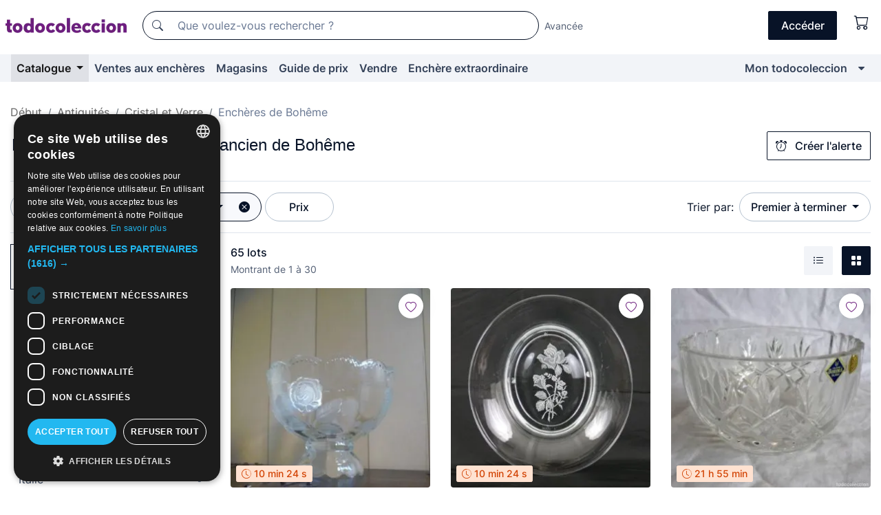

--- FILE ---
content_type: text/html;charset=UTF-8
request_url: https://fr.todocoleccion.net/s/cristal-boheme/encheres
body_size: 27026
content:

<!DOCTYPE html>
<html lang="fr">
<head><script>(function(w,i,g){w[g]=w[g]||[];if(typeof w[g].push=='function')w[g].push(i)})
(window,'GTM-N5BMJZR','google_tags_first_party');</script><script>(function(w,d,s,l){w[l]=w[l]||[];(function(){w[l].push(arguments);})('set', 'developer_id.dYzg1YT', true);
		w[l].push({'gtm.start':new Date().getTime(),event:'gtm.js'});var f=d.getElementsByTagName(s)[0],
		j=d.createElement(s);j.async=true;j.src='/1x4n/';
		f.parentNode.insertBefore(j,f);
		})(window,document,'script','dataLayer');</script>
<script>
if (typeof MutationObserver === 'undefined') {
var scriptTag = document.createElement('script');
scriptTag.src = "/assets/javascripts/vendor/mutationobserver.min.js";
// document.head.appendChild(scriptTag);
document.getElementsByTagName('head')[0].appendChild(scriptTag);
}
</script>
<meta http-equiv="Content-Type" content="text/html; charset=utf-8" />
<meta http-equiv="X-UA-Compatible" content="IE=edge">
<meta name="viewport" content="width=device-width, initial-scale=1">
<link rel="dns-prefetch" href="//pictures2.todocoleccion.net" />
<link rel="preconnect" href="https://assets2.todocoleccion.online" />
<link rel="preconnect" href="https://cloud10.todocoleccion.online" />
<link rel="shortcut icon" href="https://assets2.todocoleccion.online/assets/images/favicons/favicon.ico" type="image/x-icon" />
<script>
var MANGOPAY_CLIENT_ID = "todocoleccion";
var MANGOPAY_ENVIRONMENT = "PRODUCTION";
</script>
<meta name="description" content="Enchères en ligne de Cristal et verre ancien de Bohême. Enchérissez en ligne pour des milliers de lots uniques de Cristal et verre ancien de Bohême et complétez votre achat au meilleur prix." />
<meta name="robots" content="index,follow" />
<meta name="apple-itunes-app" content="app-id=892347440">
<meta name="google-play-app" content="app-id=com.package.android">
<title>Enchères de Cristal et verre ancien de Bohême | todocoleccion</title>
<link rel="stylesheet" type="text/css" href="https://assets2.todocoleccion.online/assets/stylesheets/font-inter.css?202601201044">
<link rel="stylesheet" type="text/css" href="https://assets2.todocoleccion.online/assets/stylesheets/tcbootstrap.css?202601201044" />
<link rel="stylesheet" type="text/css" href="https://assets2.todocoleccion.online/assets/stylesheets/application.css?202601201044" />
<link rel="stylesheet" type="text/css" href="https://assets2.todocoleccion.online/assets/stylesheets/zoconet-design-system.css?202601201044" />
<link rel="stylesheet" type="text/css" href="https://assets2.todocoleccion.online/assets/icons/font/bootstrap-icons.css?202601201044" />
<link rel="stylesheet" type="text/css" href="https://assets2.todocoleccion.online/assets/stylesheets/swiper.css?202601201044" />
<link rel="stylesheet" type="text/css" href="https://assets2.todocoleccion.online/assets/plugins/bootstrap-slider/bootstrap-slider.min.css?202601201044" />
<link rel="stylesheet" type="text/css" href="https://assets2.todocoleccion.online/assets/stylesheets/buscador.css?202601201044" />
<link rel="stylesheet" type="text/css" href="https://assets2.todocoleccion.online/assets/stylesheets/facetas.css?202601201044" />
<link rel="stylesheet" type="text/css" href="https://assets2.todocoleccion.online/assets/stylesheets/bootstrap-slider-custom.css?202601201044" />
<link rel="canonical" href="https://fr.todocoleccion.net/s/cristal-boheme/encheres" />
<link rel="alternate" hreflang="es" href="https://www.todocoleccion.net/s/cristal-bohemia/subastas" />
<link rel="alternate" hreflang="en" href="https://en.todocoleccion.net/s/crystal-bohemia/auctions" />
<link rel="alternate" hreflang="de" href="https://de.todocoleccion.net/s/kristall-bohmen/auktionen" />
<link rel="alternate" hreflang="fr" href="https://fr.todocoleccion.net/s/cristal-boheme/encheres" />
<link rel="alternate" hreflang="pt" href="https://pt.todocoleccion.net/s/cristal-bohemia/leiloes" />
<link rel="alternate" hreflang="it" href="https://it.todocoleccion.net/s/cristallo-boemia/aste" />
<link rel="next" href="https://www.todocoleccion.net/s/cristal-boheme/encheres?P=2" />
<script type="text/javascript" src="https://assets2.todocoleccion.online/assets/javascripts/vendor/modernizr.js?202601221257">
</script>
<script type="text/javascript" src="https://cdn.jsdelivr.net/npm/@mangopay/vault-sdk@1.2.1/dist/umd/client.min.js"></script>
<link rel="apple-touch-icon" href="https://assets2.todocoleccion.online/assets/images/apple_touch_icons/apple-touch-icon-iphone-60x60.png">
<link rel="apple-touch-icon" sizes="60x60" href="https://assets2.todocoleccion.online/assets/images/apple_touch_icons/apple-touch-icon-ipad-76x76.png">
<link rel="apple-touch-icon" sizes="114x114" href="https://assets2.todocoleccion.online/assets/images/apple_touch_icons/apple-touch-icon-iphone-retina-120x120.png">
<link rel="apple-touch-icon" sizes="144x144" href="https://assets2.todocoleccion.online/assets/images/apple_touch_icons/apple-touch-icon-ipad-retina-152x152.png">
<meta name="apple-itunes-app" content="app-id=892347440">
<script>
var ASSETS_HOST = "https://assets2.todocoleccion.online";
var FINGERPRINT_IMAGES ="202512231041";
var FINGERPRINT_CSS ="202601201044";
</script>
<script>
dataLayer = [];
// Configuración cookieScript: Nos aseguramos que, al arrancar, por defecto estén denegadas las cookies,
// porque se nos queja Google de que ejecutamos cosas de recoplilación de datos antes de que el usuario pueda aceptar o denegar las cookies.
dataLayer.push(
'consent',
'default',
{
'ad_personalization': 'denied',
'ad_storage': 'denied',
'ad_user_data': 'denied',
'analytics_storage': 'denied',
'wait_for_update': 500
}
);
dataLayer.push({"loggedIn":false});
dataLayer.push({"esMovil":false});
dataLayer.push({"content_type":"listado"});
</script>
<script>(function(w,d,s,l,i){w[l]=w[l]||[];w[l].push({'gtm.start':
new Date().getTime(),event:'gtm.js'});var f=d.getElementsByTagName(s)[0],
j=d.createElement(s),dl=l!='dataLayer'?'&l='+l:'';j.async=true;j.src=
'https://www.googletagmanager.com/gtm.js?id='+i+dl;f.parentNode.insertBefore(j,f);
})(window,document,'script','dataLayer','GTM-N5BMJZR');</script>
<meta name="google-translate-customization" content="666371e4fcbb35ea-7d61682752185561-g881534783573c20e-15" />
<!-- CBWIRE Styles -->
<style >[wire\:loading][wire\:loading], [wire\:loading\.delay][wire\:loading\.delay], [wire\:loading\.inline-block][wire\:loading\.inline-block], [wire\:loading\.inline][wire\:loading\.inline], [wire\:loading\.block][wire\:loading\.block], [wire\:loading\.flex][wire\:loading\.flex], [wire\:loading\.table][wire\:loading\.table], [wire\:loading\.grid][wire\:loading\.grid], [wire\:loading\.inline-flex][wire\:loading\.inline-flex] {display: none;}[wire\:loading\.delay\.none][wire\:loading\.delay\.none], [wire\:loading\.delay\.shortest][wire\:loading\.delay\.shortest], [wire\:loading\.delay\.shorter][wire\:loading\.delay\.shorter], [wire\:loading\.delay\.short][wire\:loading\.delay\.short], [wire\:loading\.delay\.default][wire\:loading\.delay\.default], [wire\:loading\.delay\.long][wire\:loading\.delay\.long], [wire\:loading\.delay\.longer][wire\:loading\.delay\.longer], [wire\:loading\.delay\.longest][wire\:loading\.delay\.longest] {display: none;}[wire\:offline][wire\:offline] {display: none;}[wire\:dirty]:not(textarea):not(input):not(select) {display: none;}:root {--livewire-progress-bar-color: #2299dd;}[x-cloak] {display: none !important;}</style>
</head>
<body class="at-desktop">
<div id="wrap" class="pagina">
<span id="inicio">
</span>
<div id="header" role="banner" class="hidden-print">
<div id="cabecera" role="banner" class="hidden-print">
<div id="cabecera-top-container">
<div id="cabecera-top">
<div class="container p-0 p-md-3">
<div class="d-flex justify-content-between align-items-center">
<div class="cabecera-col col-side-user-menu">
<button wire:snapshot="&#x7b;&quot;data&quot;&#x3a;&#x7b;&#x7d;,&quot;memo&quot;&#x3a;&#x7b;&quot;id&quot;&#x3a;&quot;85c2c9a7499de39e3b2a9642346cdffc&quot;,&quot;name&quot;&#x3a;&quot;cabecera&#x2f;SideUserMenuButton&quot;,&quot;path&quot;&#x3a;&quot;cabecera&#x2f;SideUserMenuButton&quot;,&quot;method&quot;&#x3a;&quot;GET&quot;,&quot;children&quot;&#x3a;&#x5b;&#x5d;,&quot;scripts&quot;&#x3a;&#x5b;&#x5d;,&quot;assets&quot;&#x3a;&#x5b;&#x5d;,&quot;isolate&quot;&#x3a;false,&quot;lazyLoaded&quot;&#x3a;false,&quot;lazyIsolated&quot;&#x3a;true,&quot;errors&quot;&#x3a;&#x5b;&#x5d;,&quot;locale&quot;&#x3a;&quot;en&quot;&#x7d;,&quot;checksum&quot;&#x3a;&quot;A7D1D01FF565992D4C7D2A4109855C67F4E25F10BDB48A31D8A6F6EF8004623C&quot;&#x7d;" wire:effects="[]" wire:id="85c2c9a7499de39e3b2a9642346cdffc"
aria-controls="SideUserMenu"
aria-expanded="false"
data-toggle="modal"
data-target="#SideUserMenu"
title="Afficher/cacher le menu utilisateur"
type="button"
class="pl-5 btn-without-min-width btn btn-outline-primary"
style="border-width: 0px"
wire:click="$dispatch( 'update-side-user-menu-modal-body' )"
>
<span class="bi bi-list icon-header-menu fs-24"></span>
</button>
</div>
<div class="align-self-center d-none d-md-block logo-header">
<div id="cabecera-logo" class="mr-5 w-100">
<a
href="/"
title="todocoleccion - Achat, vente et vente aux enchères d'antiquités, d'art et d'objets de collection"
class="d-inline-block py-3 d-flex align-items-center"
>
<span class="sprite1 sprite1-logotipo_tc"></span>
<span class="sr-only">todocoleccion : achat et vente d'antiquités et d'objets de collection</span>
</a>
</div>
</div>
<div class="align-self-center order-3 ml-auto">
<div class="opciones_cab">
<ul id="cabecera-menu" class="d-flex flex-nowrap align-items-center list-inline user-isnt-loggedin">
<li id="btn-login" class="cabecera-menu-userlink list-inline-item d-none d-md-block mr-6">
<a
href="/acceder/?cod=ent&amp;encoded_back_url=true&amp;back_url=%2Fbuscador%3FRw%3D2%26sec%3Dcristal%2Dboheme%26mostrarseo%3Dencheres"
id="cabecera-menu-login-link"
title="Accéder à Mon todocoleccion"
class="btn btn-primary no-underline text-color menu-link d-inline-block act-as-link"
rel="nofollow"
>
<span>
Accéder
</span>
</a>
</li>
<li wire:snapshot="&#x7b;&quot;data&quot;&#x3a;&#x7b;&#x7d;,&quot;memo&quot;&#x3a;&#x7b;&quot;id&quot;&#x3a;&quot;5358ee53f23e0f4bddf99c05f3427058&quot;,&quot;name&quot;&#x3a;&quot;cabecera&#x2f;SideCartMenuButton&quot;,&quot;path&quot;&#x3a;&quot;cabecera&#x2f;SideCartMenuButton&quot;,&quot;method&quot;&#x3a;&quot;GET&quot;,&quot;children&quot;&#x3a;&#x7b;&quot;5358ee53f23e0f4bddf99c05f3427058-0&quot;&#x3a;&#x5b;&quot;span&quot;,&quot;c42e03874b03c953dde331b39b626ec5&quot;&#x5d;&#x7d;,&quot;scripts&quot;&#x3a;&#x5b;&#x5d;,&quot;assets&quot;&#x3a;&#x5b;&#x5d;,&quot;isolate&quot;&#x3a;false,&quot;lazyLoaded&quot;&#x3a;false,&quot;lazyIsolated&quot;&#x3a;true,&quot;errors&quot;&#x3a;&#x5b;&#x5d;,&quot;locale&quot;&#x3a;&quot;en&quot;&#x7d;,&quot;checksum&quot;&#x3a;&quot;D76BEDFAC77AC5CFE464031A739094C84AA5BE016AF9434B92A0DD78746F4EEA&quot;&#x7d;" wire:effects="[]" wire:id="5358ee53f23e0f4bddf99c05f3427058" class="list-inline-item pl-4 pr-5 p-md-0 mr-md-3">
<button
title="Panier"
type="button"
class="d-inline-block btn btn-ghost btn-outline-primary"
wire:click="$dispatch( 'update-side-cart-menu-modal-body' )"
>
<span wire:snapshot="&#x7b;&quot;data&quot;&#x3a;&#x7b;&quot;count&quot;&#x3a;0&#x7d;,&quot;memo&quot;&#x3a;&#x7b;&quot;id&quot;&#x3a;&quot;c42e03874b03c953dde331b39b626ec5&quot;,&quot;name&quot;&#x3a;&quot;shared&#x2f;BasketCount&quot;,&quot;path&quot;&#x3a;&quot;shared&#x2f;BasketCount&quot;,&quot;method&quot;&#x3a;&quot;GET&quot;,&quot;children&quot;&#x3a;&#x5b;&#x5d;,&quot;scripts&quot;&#x3a;&#x5b;&#x5d;,&quot;assets&quot;&#x3a;&#x5b;&#x5d;,&quot;isolate&quot;&#x3a;true,&quot;lazyLoaded&quot;&#x3a;false,&quot;lazyIsolated&quot;&#x3a;true,&quot;errors&quot;&#x3a;&#x5b;&#x5d;,&quot;locale&quot;&#x3a;&quot;en&quot;&#x7d;,&quot;checksum&quot;&#x3a;&quot;B805307A5F69C38A2AADF762FF7250D73934ACB49001D4C7081934E9074F09EE&quot;&#x7d;" wire:effects="&#x7b;&quot;listeners&quot;&#x3a;&#x5b;&quot;basket-count-updated&quot;&#x5d;&#x7d;" wire:id="c42e03874b03c953dde331b39b626ec5">
</span>
<i class="bi icon-cabecera-menu bi-cart"></i>
</button>
</li>
</ul>
</div>
</div>
<div id="buscador-header" class="flex-grow-1 order-sm-0 order-2 py-5 p-md-3">
<div class="w-100 buscador_cab" role="search">
<form action="/buscador" method="get" name="Buscador">
<input type="hidden" name="from" value="top">
<label for="buscador-general" class="sr-only">
Buscar:
</label>
<div class="input-group buscador-general input-group-search-primary d-flex flex-row justify-content-between align-items-start flex-nowrap w-100">
<div class="input-group-prepend">
<button
class="btn"
data-testid="search-button"
type="submit"
title="Moteur de recherche de todocoleccion"
>
<span class="bi bi-search"></span>
</button>
</div>
<input
type="search"
name="bu"
id="buscador-general"
value=""
class="form-control campo_buscar"
placeholder="Que voulez-vous rechercher ?"
title="Que voulez-vous rechercher ?"
/>
</div>
</form>
</div>
</div>
<div id="buscador-header-avanzado" class="flex-grow-1 d-none d-xl-block">
<a href="/buscador/turbo" id="buscador-avanzado-link" class="ml-0" rel="nofollow">
Avancée
</a>
</div>
</div>
</div>
</div>
</div>
<div
id="cabecera-barra"
role="navigation"
class="navbar navbar-light navbar-expand bg-gray navbar-zoconet-main "
>
<div class="container">
<ul class="nav navbar-nav w-100 justify-content-between justify-content-md-start">
<li
class="active nav-item first-item dropdown"
>
<a wire:snapshot="&#x7b;&quot;data&quot;&#x3a;&#x7b;&quot;catalogo_path&quot;&#x3a;&quot;&#x2f;s&#x2f;catalogue&quot;&#x7d;,&quot;memo&quot;&#x3a;&#x7b;&quot;id&quot;&#x3a;&quot;f733f4beeb6a8288c8a10041e16afdec&quot;,&quot;name&quot;&#x3a;&quot;shared.cabecera.MenuCatalogoButton&quot;,&quot;path&quot;&#x3a;&quot;shared.cabecera.MenuCatalogoButton&quot;,&quot;method&quot;&#x3a;&quot;GET&quot;,&quot;children&quot;&#x3a;&#x5b;&#x5d;,&quot;scripts&quot;&#x3a;&#x5b;&#x5d;,&quot;assets&quot;&#x3a;&#x5b;&#x5d;,&quot;isolate&quot;&#x3a;false,&quot;lazyLoaded&quot;&#x3a;false,&quot;lazyIsolated&quot;&#x3a;true,&quot;errors&quot;&#x3a;&#x5b;&#x5d;,&quot;locale&quot;&#x3a;&quot;en&quot;&#x7d;,&quot;checksum&quot;&#x3a;&quot;8D8A2A61385111B35A97FD46FFB9CBC5A7B708352659D676C396C00C0E439625&quot;&#x7d;" wire:effects="[]" wire:id="f733f4beeb6a8288c8a10041e16afdec"
href="/s/catalogue"
title="Catalogue"
class="link-to-catalogo dropdown-toggle pull-left nav-link"
data-toggle="dropdown"
role="button"
aria-haspopup="true"
aria-expanded="false"
wire:click="$dispatch( 'update-menu-catalogo-dropdown-menu' )"
>
Catalogue
</a>
<div class="dropdown-menu dropdown-menu-catalogo z-index-max pt-6 pb-4">
<div wire:snapshot="&#x7b;&quot;data&quot;&#x3a;&#x7b;&quot;yet_loaded&quot;&#x3a;false,&quot;secciones&quot;&#x3a;&#x5b;&#x5d;&#x7d;,&quot;memo&quot;&#x3a;&#x7b;&quot;id&quot;&#x3a;&quot;0f5ded9d2f7ca66c7613fbd5a73c6704&quot;,&quot;name&quot;&#x3a;&quot;shared.cabecera.MenuCatalogoDropdownMenu&quot;,&quot;path&quot;&#x3a;&quot;shared.cabecera.MenuCatalogoDropdownMenu&quot;,&quot;method&quot;&#x3a;&quot;GET&quot;,&quot;children&quot;&#x3a;&#x5b;&#x5d;,&quot;scripts&quot;&#x3a;&#x5b;&#x5d;,&quot;assets&quot;&#x3a;&#x5b;&#x5d;,&quot;isolate&quot;&#x3a;false,&quot;lazyLoaded&quot;&#x3a;false,&quot;lazyIsolated&quot;&#x3a;true,&quot;errors&quot;&#x3a;&#x5b;&#x5d;,&quot;locale&quot;&#x3a;&quot;en&quot;&#x7d;,&quot;checksum&quot;&#x3a;&quot;241D966353A8B285487E22E2A80EAFB781BCC94862AF44563836698797AFE7BE&quot;&#x7d;" wire:effects="&#x7b;&quot;listeners&quot;&#x3a;&#x5b;&quot;update-menu-catalogo-dropdown-menu&quot;&#x5d;&#x7d;" wire:id="0f5ded9d2f7ca66c7613fbd5a73c6704">
<div wire:loading>
<div class="p-4">
<i class="icon text-muted icon-spinner icon-spin"></i>
</div>
</div>
<div class="list-group">
<div class="grid-list-group-catalog">
</div>
<div>
<a
href="/s/catalogue"
class="btn btn-outline-primary btn-ghost font-weight-bold p-4"
title="Voir toutes les sections"
>
Voir toutes les sections
<i class="bi bi-arrow-right"></i>
</a>
</div>
</div>
</div>
</div>
</li>
<li
class="nav-item d-none d-md-block"
>
<a
href="/encheres"
title="Ventes aux enchères en ligne"
class="nav-link"
>
Ventes aux enchères
</a>
</li>
<li
class="nav-item d-none d-md-block"
>
<a
href="/tiendas"
title="Magasins"
class="nav-link"
>
Magasins
</a>
</li>
<li
class="nav-item d-none d-md-block"
>
<a
href="/guide-de-prix"
title="Guide de prix"
class="nav-link"
>
Guide de prix
</a>
</li>
<li
class="nav-item second-item"
>
<a
href="/aide/vendre"
title="Vendre sur todocoleccion"
class="nav-link"
>
Vendre
</a>
</li>
<li
class="nav-item d-none d-md-block"
>
<a
href="/s/catalogue?M=e&O=sp"
title="Enchère extraordinaire"
class="nav-link"
>
Enchère extraordinaire
</a>
</li>
<li
class="nav-item last-item ml-sm-auto"
>
<a
href="/mitc"
title="Mon todocoleccion."
class="nav-link"
>
Mon todocoleccion
</a>
</li>
<li class="nav-item visible-md visible-lg mitc_mostrar">
<a
href="/mitc?mostrarbmtc"
title="Afficher la barre Mon todocoleccion."
class="nav-link"
>
<span class="hidden">
Afficher la barre Mon todocoleccion
</span><i class="icon icon-caret-down"></i>
</a>
</li>
</ul>
</div>
</div>
</div>
</div>
<div id="page-content">
<div id="page-content-fullwidth">
</div>
<div class="container">
<div id="react-breadcrumbs">
<div
class=" mt-7"
style="height: 40px"
>
<div class="swiper">
<div class="swiper-container" data-initialSlide="3">
<ul
class="
breadcrumb
flex-nowrap
swiper-wrapper
m-0
"
>
<li
class="breadcrumb-item swiper-slide"
style="width: auto"
>
<a href="/" title="Page d'accueil" class="breadcrumb-link">
<span>
Début
</span>
</a>
</li>
<li
class="breadcrumb-item swiper-slide"
style="width: auto"
>
<a href="/s/antiquites/encheres" title=" Antiquit&eacute;s" class="breadcrumb-link">
<span> Antiquités</span>
</a>
</li>
<li
class="breadcrumb-item swiper-slide"
style="width: auto"
>
<a href="/s/cristal-verre-ancien/encheres" title="Cristal et Verre" class="breadcrumb-link">
<span>Cristal et Verre</span>
</a>
</li>
<li
class="active breadcrumb-item swiper-slide"
style="width: auto"
>
<span class="breadcrumb-nolink">Enchères de Bohême</span>
</li>
</ul>
</div>
</div>
</div>
</div>
<script type="application/ld+json">
{"itemListElement":[{"item":{"@id":"/","name":"Début"},"position":1,"@type":"ListItem"},{"item":{"@id":"/s/antiquites/encheres","name":" Antiquités"},"position":2,"@type":"ListItem"},{"item":{"@id":"/s/cristal-verre-ancien/encheres","name":"Cristal et Verre"},"position":3,"@type":"ListItem"},{"item":{"@id":"","name":"Enchères de Bohême"},"position":4,"@type":"ListItem"}],"@context":"https://schema.org","@type":"BreadcrumbList"}
</script>
<div id="layout-buscador-header" class="margin-bottom">
<div class="block-with-button-at-right mb-6">
<div>
<h1 class="h1_seccion buscador-empty_search">
<div class="buscador-_h1_seccion fs-20 font-weight-bold text-gray-900 fs-lg-24">
Enchères de
Cristal et verre ancien de Bohême
</div>
</h1>
</div>
<div class="hidden-xs hidden-sm button-container">
<div wire:snapshot="&#x7b;&quot;data&quot;&#x3a;&#x7b;&quot;seccion_id&quot;&#x3a;2679,&quot;alert_has_been_created&quot;&#x3a;false,&quot;catalog_alert_id&quot;&#x3a;0&#x7d;,&quot;memo&quot;&#x3a;&#x7b;&quot;id&quot;&#x3a;&quot;ca219ab8089f2672ae157344c174cc23&quot;,&quot;name&quot;&#x3a;&quot;buscador&#x2f;default&#x2f;AlertButtonCatalog&quot;,&quot;path&quot;&#x3a;&quot;buscador&#x2f;default&#x2f;AlertButtonCatalog&quot;,&quot;method&quot;&#x3a;&quot;GET&quot;,&quot;children&quot;&#x3a;&#x5b;&#x5d;,&quot;scripts&quot;&#x3a;&#x5b;&#x5d;,&quot;assets&quot;&#x3a;&#x5b;&#x5d;,&quot;isolate&quot;&#x3a;false,&quot;lazyLoaded&quot;&#x3a;false,&quot;lazyIsolated&quot;&#x3a;true,&quot;errors&quot;&#x3a;&#x5b;&#x5d;,&quot;locale&quot;&#x3a;&quot;en&quot;&#x7d;,&quot;checksum&quot;&#x3a;&quot;D66397B01793CECED301580F1AA9281D94D51BB63A8105D62306AD8A47E5AD1E&quot;&#x7d;" wire:effects="&#x7b;&quot;listeners&quot;&#x3a;&#x5b;&quot;catalog-alert-was-deleted&quot;,&quot;catalog-alert-was-created&quot;&#x5d;&#x7d;" wire:id="ca219ab8089f2672ae157344c174cc23">
<button
class="btn btn-outline-primary js-crear-alerta-catalogo btn-block-only-xs"
data-nuevo-usuario-accion-tipo="1"
data-nuevo-usuario-accion-valor="2679"
data-seccion="2679"
wire:click="createCatalogAlert()"
wire:requirelogin
>
<i class="bi btn-icon-left bi-alarm"></i>
Créer l'alerte
</button>
</div>
</div>
</div>
</div>
<nav class="d-sm-flex justify-content-between d-block sticky-top bg-white border-top border-bottom mb-5" id="menu-listado">
<div data-testid="buscador-default-fast_filters" class="d-sm-flex py-4 py-sm-5">
<div class="btn-group d-block d-sm-inline mr-2" role="group">
<div
id="react-BuscadorFilters"
class="button-container"
data-props="&#x7b;&quot;favourite_sellers&quot;&#x3a;&#x5b;&#x5d;,&quot;search_bean&quot;&#x3a;&#x7b;&quot;provincia&quot;&#x3a;&quot;0&quot;,&quot;seccion_subdominio&quot;&#x3a;&quot;cristal-boheme&quot;,&quot;seccion_id&quot;&#x3a;2679,&quot;full_name&quot;&#x3a;null,&quot;facets_selected&quot;&#x3a;&#x5b;&#x5d;,&quot;pago_tc&quot;&#x3a;false,&quot;is_extra_auction_available&quot;&#x3a;true,&quot;horas&quot;&#x3a;&quot;0&quot;,&quot;estado&quot;&#x3a;false,&quot;catalog_path&quot;&#x3a;&quot;&#x2f;s&#x2f;catalogue&quot;,&quot;pais&quot;&#x3a;&quot;&quot;,&quot;from&quot;&#x3a;&quot;&quot;,&quot;navegacion&quot;&#x3a;&quot;g&quot;,&quot;mostrar&quot;&#x3a;&quot;s&quot;,&quot;identificador&quot;&#x3a;null,&quot;condicion&quot;&#x3a;&quot;&quot;,&quot;facets&quot;&#x3a;&#x5b;&#x5d;,&quot;tiendas&quot;&#x3a;null,&quot;is_extra_auction_tematic&quot;&#x3a;false,&quot;soloconenviogratis&quot;&#x3a;null,&quot;preciodesde&quot;&#x3a;null,&quot;orden&quot;&#x3a;&quot;sf&quot;,&quot;seccion_titulo&quot;&#x3a;&quot;Boh&ecirc;me&quot;,&quot;preciohasta&quot;&#x3a;null,&quot;tienda&quot;&#x3a;null,&quot;filtrar_por_vendedor_favorito&quot;&#x3a;false,&quot;id_pais&quot;&#x3a;0,&quot;is_seller_or_shop_catalog&quot;&#x3a;false&#x7d;,&quot;filters_applied_count&quot;&#x3a;2,&quot;total_lots_found&quot;&#x3a;65&#x7d;"
>
</div>
</div>
<div class="d-none d-lg-inline">
<div class="btn-group">
<div class="dropdown">
<div class="btn-embedding">
<button
aria-expanded="false"
class="btn btn-filter dropdown-toggle active"
data-toggle="dropdown"
data-target="dropdown-menu-sales-modality"
id="dropdown-menu-button-sales-modality"
type="button"
>
Vente aux enchères
</button>
<div
aria-labelledby="dropdown-menu-button-sales-modality"
class="dropdown-menu"
id="dropdown-menu-sales-modality"
>
<button
class="dropdown-item"
data-obfuscated-link
data-href="/s/cristal-boheme/vente-directe"
title="Lots en vente directe"
type="button"
>
Vente directe
</button>
<span
class="dropdown-item active"
title="Lots aux enchères"
>
Vente aux enchères
</span>
<button
class="dropdown-item"
data-obfuscated-link
data-href="/s/cristal-boheme/soulignes"
title="Lots soulignés"
type="button"
>
Soulignés
</button>
<button
class="dropdown-item"
data-obfuscated-link
data-href="/s/cristal-boheme/rabais"
title="Lots avec rabais"
type="button"
>
Avec rabais
</button>
<a
class="dropdown-item"
href="/s/cristal-boheme?M=e"
title="Lots d'Enchère Extraordinaire"
type="button"
>
Enchère Extraordinaire
</a>
</div>
<a
type="button"
class="btn btn-embedded"
href="/s/cristal-boheme"
title="Supprimer le filtre de modalité de vente"
>
<i class="bi bi-x-circle-fill"></i>
</a>
</div>
</div>
</div>
<div class="btn-group">
<div class="dropdown" id="modal-range-price">
<div class="any">
<button
aria-expanded="false"
class="btn btn-filter "
id="dropdown-menu-button-range-price"
type="button"
>
Prix
</button>
</div>
<div
aria-labelledby="dropdown-menu-button-range-price"
class="dropdown-menu px-3"
id="buscador-default-fast_filters-modal_range_price"
data-testid="buscador-price-modal"
style="width: 380px"
>
<div class="modal-body">
<div class="mb-6">
<input
id="ex2"
type="text"
value=""
data-slider-min="0"
data-slider-max="4000"
data-slider-step="1"
data-slider-value="[0,4000]"
data-slider-tooltip="hide"
/>
</div>
<form
action="/s/cristal-boheme/encheres"
id="modal-range-price-form"
method="get"
name="RangePriceForm"
>
<input type="hidden" name="mostrar" value="s">
<div class="form-row">
<div class="form-group col-md-6">
<label for="modal-range-pricedesde">De</label>
<div class="input-group-with-icons right-icon input-group">
<input
autocomplete="off"
class="form-control"
id="modal-range-pricedesde"
inputmode="numeric"
min="0"
name="preciodesde"
placeholder="0"
step="1"
type="number"
value=""
>
<div class="input-group-append">
<span class="input-group-text"><span class="bi bi-currency-euro"></span></span>
</div>
</div>
</div>
<div class="form-group col-md-6">
<label for="modal-range-pricehasta">À</label>
<div class="input-group-with-icons right-icon input-group">
<input
autocomplete="off"
class="form-control"
id="modal-range-pricehasta"
inputmode="numeric"
min="0"
name="preciohasta"
placeholder="Aucune limite"
step="1"
type="number"
value=""
>
<div class="input-group-append">
<span class="input-group-text"><span class="bi bi-currency-euro"></span></span>
</div>
</div>
</div>
</div>
<div id="error-precio" class="invalid-feedback">
</div>
</form>
</div>
<div class="modal-footer">
<button type="button" class="btn btn-secondary" id="dropdown-close-menu-button-range-price">
Annuler
</button>
<button type="submit" class="btn btn-primary" id="dropdown-submit-menu-button-range-price" form="modal-range-price-form">
Appliquer
</button>
</div>
</div>
</div>
</div>
</div>
</div>
<div class="d-none d-sm-inline py-4 py-sm-5">
<div class="d-flex align-items-center">
<label class="mr-3 my-0" id="sort-by--" for="dropdown-menu-button-sort-by--">
Trier par:
</label>
<div class="dropdown" aria-labelled-by="sort-by--">
<button
aria-expanded="false"
class="btn btn-filter dropdown-toggle"
data-testid="dropdown-menu-button-sort-by"
data-toggle="dropdown"
id="dropdown-menu-button-sort-by--"
type="button"
>
Premier à terminer
</button>
<div
aria-labelledby="dropdown-menu-button-sort-by--"
class="z-index-1020 dropdown-menu dropdown-menu-right"
data-testid="dropdown-menu-select-order-by"
>
<button class="dropdown-item active" data-href="/s/cristal-boheme/encheres" onclick="location = this.dataset.href" type="button"
>
Premier à terminer
</button>
<button class="dropdown-item" data-href="/s/cristal-boheme/encheres?O=sr" onclick="location = this.dataset.href" type="button"
>
Plus récentes
</button>
<button class="dropdown-item" data-href="/s/cristal-boheme/encheres?O=sp" onclick="location = this.dataset.href" type="button"
>
Plus offrants
</button>
<button class="dropdown-item" data-href="/s/cristal-boheme/encheres?O=smenos" onclick="location = this.dataset.href" type="button"
>
Prix le plus bas
</button>
<button class="dropdown-item" data-href="/s/cristal-boheme/encheres?O=smas" onclick="location = this.dataset.href" type="button"
>
Prix plus élevé
</button>
<button class="dropdown-item" data-href="/s/cristal-boheme/encheres?O=smasc" onclick="location = this.dataset.href" type="button"
>
Prix plus élevé avec enchères
</button>
<button class="dropdown-item" data-href="/s/cristal-boheme/encheres?O=seg" onclick="location = this.dataset.href" type="button"
>
Plus de suivis
</button>
</div>
</div>
</div>
</div>
</nav>
<div class="row">
<div class="col-lg-9 order-lg-2" role="main">
<div class="row mb-3 mb-md-5">
<div class="col align-self-center">
<div
class="font-weight-bold fs-16 text-gray-900"
data-testid="lotesencontrados"
>
65 lots
</div>
<span class="fs-14 text-gray-600">
Montrant de
1
à
30
</span>
</div>
<div class="col text-right align-self-center">
<span class="mr-3">
<button
class="btn btn btn-without-min-width btn-secondary"
data-href="/s/cristal-boheme/encheres?N=i"
data-obfuscated-link
title="Voir les lots comme une liste"
type="button"
>
<span class="bi bi-list-ul"></span>
<span class="sr-only">
Liste
</span>
</button>
</span>
<a
class="btn btn-primary btn btn-without-min-width btn-primary"
href="/s/cristal-boheme/encheres"
title="Voir les lots en galerie"
>
<span class="bi bi-grid-fill"></span>
<span class="sr-only">
Galerie de photos
</span>
</a>
</div>
</div>
<div id="buscador-lote-items-container" class="ga-track-catn1">
<div class="card-lotes-in-gallery">
<div class="card-lote card-lote-as-gallery" data-testid="525103567">
<div class="position-relative">
<div class="mb-3 mb-sm-4 position-relative">
<div class="at-corner-top-right over-stretched-link">
<div class="follow-lote-button lotes-enlaces-rapidos mr-0 mr-md-1">
<button
class="d-flex justify-content-center align-items-center text-brand bg-white border-0 rounded-circle lotes_enlaces_rapidos-button btn-circle clickeable isnt-active js-followup ga-track-click-in-poner-en-seguimiento"
id="corazon-525103567"
onClick=""
data-ajax="/api/seguimientos/create?id=525103567"
data-require-login="true"
data-id_lote="525103567" data-nuevo-usuario-accion-tipo="0"
data-nuevo-usuario-accion-valor="525103567" rel="nofollow" title="Suivre"
type="button"
>
<i class="bi lotes_enlaces_rapidos-icon js-icon-seguimiento inline-block bi-heart"></i>
</button>
</div>
</div>
<picture>
<source media="(max-width: 375px)" srcset="https://cloud10.todocoleccion.online/antiguedades/tc/2025/01/12/18/525103567_661128027_tcimg_CD51EEFC.webp?size=165x165&crop=true" type="image/webp">
<source media="(max-width: 375px)" srcset="https://cloud10.todocoleccion.online/antiguedades/tc/2025/01/12/18/525103567_661128027_tcimg_CD51EEFC.jpg?size=165x165&crop=true">
<source media="(min-width: 376px)" srcset="https://cloud10.todocoleccion.online/antiguedades/tc/2025/01/12/18/525103567_661128027_tcimg_CD51EEFC.webp?size=292x292&crop=true" type="image/webp">
<source media="(min-width: 376px)" srcset="https://cloud10.todocoleccion.online/antiguedades/tc/2025/01/12/18/525103567_661128027_tcimg_CD51EEFC.jpg?size=292x292&crop=true">
<img src="https://cloud10.todocoleccion.online/antiguedades/tc/2025/01/12/18/525103567_661128027_tcimg_CD51EEFC.jpg?size=292x292&crop=true" title="FRUTERO&#x20;IMPERLUX&#x20;CORTE&#x20;A&#x20;MANO&#x20;CRISTAL&#x20;ESTILO&#x20;BOHEMIA&#x20;CENTRO&#x20;MESA&#x20;CHECOSLOVAQUIA&#x20;OPORTUNIDAD" alt="Antiquit&eacute;s&#x3a;&#x20;FRUTERO&#x20;IMPERLUX&#x20;CORTE&#x20;A&#x20;MANO&#x20;CRISTAL&#x20;ESTILO&#x20;BOHEMIA&#x20;CENTRO&#x20;MESA&#x20;CHECOSLOVAQUIA&#x20;OPORTUNIDAD" width="292" height="292" class="img-fluid card-lote-main-image rounded-sm" />
</picture>
<span class="badge card-badge-lote badge-sell"><i class="bi bi-clock-history"></i> <span wire:snapshot="&#x7b;&quot;data&quot;&#x3a;&#x7b;&quot;auction_datetime_end&quot;&#x3a;&quot;January,&#x20;22&#x20;2026&#x20;20&#x3a;15&#x3a;00&#x20;&#x2b;0100&quot;&#x7d;,&quot;memo&quot;&#x3a;&#x7b;&quot;id&quot;&#x3a;&quot;de477496b53e2e7b2bf661c0e048fd79&quot;,&quot;name&quot;&#x3a;&quot;shared&#x2f;AuctionTimeRemaining&quot;,&quot;path&quot;&#x3a;&quot;shared&#x2f;AuctionTimeRemaining&quot;,&quot;method&quot;&#x3a;&quot;GET&quot;,&quot;children&quot;&#x3a;&#x5b;&#x5d;,&quot;scripts&quot;&#x3a;&#x5b;&#x5d;,&quot;assets&quot;&#x3a;&#x5b;&#x5d;,&quot;isolate&quot;&#x3a;false,&quot;lazyLoaded&quot;&#x3a;false,&quot;lazyIsolated&quot;&#x3a;true,&quot;errors&quot;&#x3a;&#x5b;&#x5d;,&quot;locale&quot;&#x3a;&quot;en&quot;&#x7d;,&quot;checksum&quot;&#x3a;&quot;713F29D3CACECEF96072D7EEEFD519729ED926EE47A2784D15663B8D7988B889&quot;&#x7d;" wire:effects="[]" wire:id="de477496b53e2e7b2bf661c0e048fd79" wire:poll.1s.visible>
10 min&nbsp;30 s
</span></span>
</div>
<div>
<h2 class="mb-2">
<a
id="translated-lot-title-525103567"
href="/antiquites/frutero-imperlux-corte-mano-cristal-estilo-bohemia-centro-mesa-checoslovaquia-oportunidad~x525103567"
class="line-clamp fs-16 no-underline text-gray-800 font-weight-normal stretched-link ga-track-click-catn1 js-over_image js-translated-lot-titles hidden"
title="titre traduit"
data-id-lote="525103567" data-image-url="https://cloud10.todocoleccion.online/antiguedades/tc/2025/01/12/18/525103567_661128027_tcimg_CD51EEFC.webp"
>
titre traduit
</a>
<a
id="lot-title-525103567"
href="/antiquites/frutero-imperlux-corte-mano-cristal-estilo-bohemia-centro-mesa-checoslovaquia-oportunidad~x525103567"
class="line-clamp fs-16 no-underline text-gray-800 font-weight-normal stretched-link ga-track-click-catn1 js-over_image js-lot-titles"
title="FRUTERO&#x20;IMPERLUX&#x20;CORTE&#x20;A&#x20;MANO&#x20;CRISTAL&#x20;ESTILO&#x20;BOHEMIA&#x20;CENTRO&#x20;MESA&#x20;CHECOSLOVAQUIA&#x20;OPORTUNIDAD"
data-id-lote="525103567" data-image-url="https://cloud10.todocoleccion.online/antiguedades/tc/2025/01/12/18/525103567_661128027_tcimg_CD51EEFC.webp"
>
FRUTERO IMPERLUX CORTE A MANO CRISTAL ESTILO BOHEMIA CENTRO MESA CHECOSLOVAQUIA OPORTUNIDAD
</a>
</h2>
</div>
<div id="foto525103567" class="full-size d-none d-lg-block d-xl-block"></div>
</div>
<div>
<div class="mb-3">
<span class="fs-14 text-gray-500 line-clamp-1">Cristal et verre ancien de Bohême</span>
</div>
<div class="d-flex align-items-center flex-wrap">
<span class="card-price fs-18 fs-lg-20 font-weight-bold text-gray-900 mr-2">
45,00 €
</span>
</div>
<div class="text-gray-600 fs-14 font-weight-normal">
0 enchères
</div>
</div>
</div><div class="card-lote card-lote-as-gallery" data-testid="503734877">
<div class="position-relative">
<div class="mb-3 mb-sm-4 position-relative">
<div class="at-corner-top-right over-stretched-link">
<div class="follow-lote-button lotes-enlaces-rapidos mr-0 mr-md-1">
<button
class="d-flex justify-content-center align-items-center text-brand bg-white border-0 rounded-circle lotes_enlaces_rapidos-button btn-circle clickeable isnt-active js-followup ga-track-click-in-poner-en-seguimiento"
id="corazon-503734877"
onClick=""
data-ajax="/api/seguimientos/create?id=503734877"
data-require-login="true"
data-id_lote="503734877" data-nuevo-usuario-accion-tipo="0"
data-nuevo-usuario-accion-valor="503734877" rel="nofollow" title="Suivre"
type="button"
>
<i class="bi lotes_enlaces_rapidos-icon js-icon-seguimiento inline-block bi-heart"></i>
</button>
</div>
</div>
<picture>
<source media="(max-width: 375px)" srcset="https://cloud10.todocoleccion.online/antiguedades/tc/2024/10/02/17/503734877.webp?size=165x165&crop=true" type="image/webp">
<source media="(max-width: 375px)" srcset="https://cloud10.todocoleccion.online/antiguedades/tc/2024/10/02/17/503734877.jpg?size=165x165&crop=true">
<source media="(min-width: 376px)" srcset="https://cloud10.todocoleccion.online/antiguedades/tc/2024/10/02/17/503734877.webp?size=292x292&crop=true" type="image/webp">
<source media="(min-width: 376px)" srcset="https://cloud10.todocoleccion.online/antiguedades/tc/2024/10/02/17/503734877.jpg?size=292x292&crop=true">
<img src="https://cloud10.todocoleccion.online/antiguedades/tc/2024/10/02/17/503734877.jpg?size=292x292&crop=true" title="Centro&#x20;de&#x20;mesa&#x20;en&#x20;cristal&#x20;de&#x20;Sevres&#x20;France.&#x20;Rosal&#x20;tallado." alt="Antiquit&eacute;s&#x3a;&#x20;Centro&#x20;de&#x20;mesa&#x20;en&#x20;cristal&#x20;de&#x20;Sevres&#x20;France.&#x20;Rosal&#x20;tallado." width="292" height="292" class="img-fluid card-lote-main-image rounded-sm" />
</picture>
<span class="badge card-badge-lote badge-sell"><i class="bi bi-clock-history"></i> <span wire:snapshot="&#x7b;&quot;data&quot;&#x3a;&#x7b;&quot;auction_datetime_end&quot;&#x3a;&quot;January,&#x20;22&#x20;2026&#x20;20&#x3a;15&#x3a;00&#x20;&#x2b;0100&quot;&#x7d;,&quot;memo&quot;&#x3a;&#x7b;&quot;id&quot;&#x3a;&quot;5492774ebd50b89579348c457c0b6ebb&quot;,&quot;name&quot;&#x3a;&quot;shared&#x2f;AuctionTimeRemaining&quot;,&quot;path&quot;&#x3a;&quot;shared&#x2f;AuctionTimeRemaining&quot;,&quot;method&quot;&#x3a;&quot;GET&quot;,&quot;children&quot;&#x3a;&#x5b;&#x5d;,&quot;scripts&quot;&#x3a;&#x5b;&#x5d;,&quot;assets&quot;&#x3a;&#x5b;&#x5d;,&quot;isolate&quot;&#x3a;false,&quot;lazyLoaded&quot;&#x3a;false,&quot;lazyIsolated&quot;&#x3a;true,&quot;errors&quot;&#x3a;&#x5b;&#x5d;,&quot;locale&quot;&#x3a;&quot;en&quot;&#x7d;,&quot;checksum&quot;&#x3a;&quot;7EAF0E46D383F14A34300318B910AD0E18CB87A7C1840B554842BE3CE0F5D536&quot;&#x7d;" wire:effects="[]" wire:id="5492774ebd50b89579348c457c0b6ebb" wire:poll.1s.visible>
10 min&nbsp;30 s
</span></span>
</div>
<div>
<h2 class="mb-2">
<a
id="translated-lot-title-503734877"
href="/antiquites/centro-mesa-cristal-sevres-france-rosal-tallado~x503734877"
class="line-clamp fs-16 no-underline text-gray-800 font-weight-normal stretched-link ga-track-click-catn1 js-over_image js-translated-lot-titles hidden"
title="titre traduit"
data-id-lote="503734877" data-image-url="https://cloud10.todocoleccion.online/antiguedades/tc/2024/10/02/17/503734877.webp"
>
titre traduit
</a>
<a
id="lot-title-503734877"
href="/antiquites/centro-mesa-cristal-sevres-france-rosal-tallado~x503734877"
class="line-clamp fs-16 no-underline text-gray-800 font-weight-normal stretched-link ga-track-click-catn1 js-over_image js-lot-titles"
title="Centro&#x20;de&#x20;mesa&#x20;en&#x20;cristal&#x20;de&#x20;Sevres&#x20;France.&#x20;Rosal&#x20;tallado."
data-id-lote="503734877" data-image-url="https://cloud10.todocoleccion.online/antiguedades/tc/2024/10/02/17/503734877.webp"
>
Centro de mesa en cristal de Sevres France. Rosal tallado.
</a>
</h2>
</div>
<div id="foto503734877" class="full-size d-none d-lg-block d-xl-block"></div>
</div>
<div>
<div class="mb-3">
<span class="fs-14 text-gray-500 line-clamp-1">Cristal et verre ancien de Bohême</span>
</div>
<div class="d-flex align-items-center flex-wrap">
<span class="card-price fs-18 fs-lg-20 font-weight-bold text-gray-900 mr-2">
70,00 €
</span>
</div>
<div class="text-gray-600 fs-14 font-weight-normal">
0 enchères
</div>
</div>
</div><div class="card-lote card-lote-as-gallery" data-testid="407477999">
<div class="position-relative">
<div class="mb-3 mb-sm-4 position-relative">
<div class="at-corner-top-right over-stretched-link">
<div class="follow-lote-button lotes-enlaces-rapidos mr-0 mr-md-1">
<button
class="d-flex justify-content-center align-items-center text-brand bg-white border-0 rounded-circle lotes_enlaces_rapidos-button btn-circle clickeable isnt-active js-followup ga-track-click-in-poner-en-seguimiento"
id="corazon-407477999"
onClick=""
data-ajax="/api/seguimientos/create?id=407477999"
data-require-login="true"
data-id_lote="407477999" data-nuevo-usuario-accion-tipo="0"
data-nuevo-usuario-accion-valor="407477999" rel="nofollow" title="Suivre"
type="button"
>
<i class="bi lotes_enlaces_rapidos-icon js-icon-seguimiento inline-block bi-heart"></i>
</button>
</div>
</div>
<picture>
<source media="(max-width: 375px)" srcset="https://cloud10.todocoleccion.online/antiguedades/tc/2023/04/24/20/407477999.webp?size=165x165&crop=true" type="image/webp">
<source media="(max-width: 375px)" srcset="https://cloud10.todocoleccion.online/antiguedades/tc/2023/04/24/20/407477999.jpg?size=165x165&crop=true">
<source media="(min-width: 376px)" srcset="https://cloud10.todocoleccion.online/antiguedades/tc/2023/04/24/20/407477999.webp?size=292x292&crop=true" type="image/webp">
<source media="(min-width: 376px)" srcset="https://cloud10.todocoleccion.online/antiguedades/tc/2023/04/24/20/407477999.jpg?size=292x292&crop=true">
<img src="https://cloud10.todocoleccion.online/antiguedades/tc/2023/04/24/20/407477999.jpg?size=292x292&crop=true" title="Cuenco&#x20;o&#x20;bol&#x20;de&#x20;cristal&#x20;de&#x20;Bohemia&#x20;Jihlavske&#x20;Sklarny" alt="Antiquit&eacute;s&#x3a;&#x20;Cuenco&#x20;o&#x20;bol&#x20;de&#x20;cristal&#x20;de&#x20;Bohemia&#x20;Jihlavske&#x20;Sklarny" width="292" height="292" class="img-fluid card-lote-main-image rounded-sm" />
</picture>
<span class="badge card-badge-lote badge-sell"><i class="bi bi-clock-history"></i> <span wire:snapshot="&#x7b;&quot;data&quot;&#x3a;&#x7b;&quot;auction_datetime_end&quot;&#x3a;&quot;January,&#x20;23&#x20;2026&#x20;18&#x3a;00&#x3a;00&#x20;&#x2b;0100&quot;&#x7d;,&quot;memo&quot;&#x3a;&#x7b;&quot;id&quot;&#x3a;&quot;45cf3c5734687402c229287b1a309917&quot;,&quot;name&quot;&#x3a;&quot;shared&#x2f;AuctionTimeRemaining&quot;,&quot;path&quot;&#x3a;&quot;shared&#x2f;AuctionTimeRemaining&quot;,&quot;method&quot;&#x3a;&quot;GET&quot;,&quot;children&quot;&#x3a;&#x5b;&#x5d;,&quot;scripts&quot;&#x3a;&#x5b;&#x5d;,&quot;assets&quot;&#x3a;&#x5b;&#x5d;,&quot;isolate&quot;&#x3a;false,&quot;lazyLoaded&quot;&#x3a;false,&quot;lazyIsolated&quot;&#x3a;true,&quot;errors&quot;&#x3a;&#x5b;&#x5d;,&quot;locale&quot;&#x3a;&quot;en&quot;&#x7d;,&quot;checksum&quot;&#x3a;&quot;619385014C42087D904FBFA0994BA03F8E77DCE5BACFDB9A17289043384565D0&quot;&#x7d;" wire:effects="[]" wire:id="45cf3c5734687402c229287b1a309917" wire:poll.60s.visible>
21 h&nbsp;55 min
</span></span>
</div>
<div>
<h2 class="mb-2">
<a
id="translated-lot-title-407477999"
href="/antiquites/cuenco-o-bol-cristal-bohemia-jihlavske-sklarny~x407477999"
class="line-clamp fs-16 no-underline text-gray-800 font-weight-normal stretched-link ga-track-click-catn1 js-over_image js-translated-lot-titles hidden"
title="titre traduit"
data-id-lote="407477999" data-image-url="https://cloud10.todocoleccion.online/antiguedades/tc/2023/04/24/20/407477999.webp"
>
titre traduit
</a>
<a
id="lot-title-407477999"
href="/antiquites/cuenco-o-bol-cristal-bohemia-jihlavske-sklarny~x407477999"
class="line-clamp fs-16 no-underline text-gray-800 font-weight-normal stretched-link ga-track-click-catn1 js-over_image js-lot-titles"
title="Cuenco&#x20;o&#x20;bol&#x20;de&#x20;cristal&#x20;de&#x20;Bohemia&#x20;Jihlavske&#x20;Sklarny"
data-id-lote="407477999" data-image-url="https://cloud10.todocoleccion.online/antiguedades/tc/2023/04/24/20/407477999.webp"
>
Cuenco o bol de cristal de Bohemia Jihlavske Sklarny
</a>
</h2>
</div>
<div id="foto407477999" class="full-size d-none d-lg-block d-xl-block"></div>
</div>
<div>
<div class="mb-3">
<span class="fs-14 text-gray-500 line-clamp-1">Cristal et verre ancien de Bohême</span>
</div>
<div class="d-flex align-items-center flex-wrap">
<span class="card-price fs-18 fs-lg-20 font-weight-bold text-gray-900 mr-2">
10,00 €
</span>
</div>
<div class="text-gray-600 fs-14 font-weight-normal">
0 enchères
</div>
</div>
</div><div class="card-lote card-lote-as-gallery" data-testid="150299442">
<div class="position-relative">
<div class="mb-3 mb-sm-4 position-relative">
<div class="at-corner-top-right over-stretched-link">
<div class="follow-lote-button lotes-enlaces-rapidos mr-0 mr-md-1">
<button
class="d-flex justify-content-center align-items-center text-brand bg-white border-0 rounded-circle lotes_enlaces_rapidos-button btn-circle clickeable isnt-active js-followup ga-track-click-in-poner-en-seguimiento"
id="corazon-150299442"
onClick=""
data-ajax="/api/seguimientos/create?id=150299442"
data-require-login="true"
data-id_lote="150299442" data-nuevo-usuario-accion-tipo="0"
data-nuevo-usuario-accion-valor="150299442" rel="nofollow" title="Suivre"
type="button"
>
<i class="bi lotes_enlaces_rapidos-icon js-icon-seguimiento inline-block bi-heart"></i>
</button>
</div>
</div>
<picture>
<source media="(max-width: 375px)" srcset="https://cloud10.todocoleccion.online/antiguedades/tc/2019/02/07/22/150299442.webp?size=165x165&crop=true" type="image/webp">
<source media="(max-width: 375px)" srcset="https://cloud10.todocoleccion.online/antiguedades/tc/2019/02/07/22/150299442.jpg?size=165x165&crop=true">
<source media="(min-width: 376px)" srcset="https://cloud10.todocoleccion.online/antiguedades/tc/2019/02/07/22/150299442.webp?size=292x292&crop=true" type="image/webp">
<source media="(min-width: 376px)" srcset="https://cloud10.todocoleccion.online/antiguedades/tc/2019/02/07/22/150299442.jpg?size=292x292&crop=true">
<img src="https://cloud10.todocoleccion.online/antiguedades/tc/2019/02/07/22/150299442.jpg?size=292x292&crop=true" title="JARR&Oacute;N&#x20;EN&#x20;CRISTAL&#x20;SOPLADO&#x20;DE&#x20;CZECHOSLOVAKIA&#x20;DORADO&#x20;A&#x20;MANO&#x20;CON&#x20;ETIQUETA&#x20;-&#x20;MEDIADOS&#x20;SIGLO&#x20;XX" alt="Antiquit&eacute;s&#x3a;&#x20;JARR&Oacute;N&#x20;EN&#x20;CRISTAL&#x20;SOPLADO&#x20;DE&#x20;CZECHOSLOVAKIA&#x20;DORADO&#x20;A&#x20;MANO&#x20;CON&#x20;ETIQUETA&#x20;-&#x20;MEDIADOS&#x20;SIGLO&#x20;XX" width="292" height="292" loading="lazy" class="img-fluid card-lote-main-image rounded-sm" />
</picture>
<span class="badge card-badge-lote badge-sell"><i class="bi bi-clock-history"></i> <span wire:snapshot="&#x7b;&quot;data&quot;&#x3a;&#x7b;&quot;auction_datetime_end&quot;&#x3a;&quot;January,&#x20;23&#x20;2026&#x20;19&#x3a;06&#x3a;00&#x20;&#x2b;0100&quot;&#x7d;,&quot;memo&quot;&#x3a;&#x7b;&quot;id&quot;&#x3a;&quot;a0dc000f12ff8a0ef7b87d779dd0610e&quot;,&quot;name&quot;&#x3a;&quot;shared&#x2f;AuctionTimeRemaining&quot;,&quot;path&quot;&#x3a;&quot;shared&#x2f;AuctionTimeRemaining&quot;,&quot;method&quot;&#x3a;&quot;GET&quot;,&quot;children&quot;&#x3a;&#x5b;&#x5d;,&quot;scripts&quot;&#x3a;&#x5b;&#x5d;,&quot;assets&quot;&#x3a;&#x5b;&#x5d;,&quot;isolate&quot;&#x3a;false,&quot;lazyLoaded&quot;&#x3a;false,&quot;lazyIsolated&quot;&#x3a;true,&quot;errors&quot;&#x3a;&#x5b;&#x5d;,&quot;locale&quot;&#x3a;&quot;en&quot;&#x7d;,&quot;checksum&quot;&#x3a;&quot;953BE501B56F7F62566FFB3D4B27DFAB73BBC7CD85908D0C4355EFCAA741948E&quot;&#x7d;" wire:effects="[]" wire:id="a0dc000f12ff8a0ef7b87d779dd0610e" wire:poll.60s.visible>
23 h&nbsp;1 min
</span></span>
</div>
<div>
<h2 class="mb-2">
<a
id="translated-lot-title-150299442"
href="/antiquites/jarron-cristal-soplado-czechoslovakia-dorado-mano-etiqueta-mediados-siglo-xx~x150299442"
class="line-clamp fs-16 no-underline text-gray-800 font-weight-normal stretched-link ga-track-click-catn1 js-over_image js-translated-lot-titles hidden"
title="titre traduit"
data-id-lote="150299442" data-image-url="https://cloud10.todocoleccion.online/antiguedades/tc/2019/02/07/22/150299442.webp"
>
titre traduit
</a>
<a
id="lot-title-150299442"
href="/antiquites/jarron-cristal-soplado-czechoslovakia-dorado-mano-etiqueta-mediados-siglo-xx~x150299442"
class="line-clamp fs-16 no-underline text-gray-800 font-weight-normal stretched-link ga-track-click-catn1 js-over_image js-lot-titles"
title="JARR&Oacute;N&#x20;EN&#x20;CRISTAL&#x20;SOPLADO&#x20;DE&#x20;CZECHOSLOVAKIA&#x20;DORADO&#x20;A&#x20;MANO&#x20;CON&#x20;ETIQUETA&#x20;-&#x20;MEDIADOS&#x20;SIGLO&#x20;XX"
data-id-lote="150299442" data-image-url="https://cloud10.todocoleccion.online/antiguedades/tc/2019/02/07/22/150299442.webp"
>
JARR&Oacute;N EN CRISTAL SOPLADO DE CZECHOSLOVAKIA DORADO A MANO CON ETIQUETA - MEDIADOS SIGLO XX
</a>
</h2>
</div>
<div id="foto150299442" class="full-size d-none d-lg-block d-xl-block"></div>
</div>
<div>
<div class="mb-3">
<span class="fs-14 text-gray-500 line-clamp-1">Cristal et verre ancien de Bohême</span>
</div>
<div class="d-flex align-items-center flex-wrap">
<span class="card-price fs-18 fs-lg-20 font-weight-bold text-gray-900 mr-2">
42,00 €
</span>
</div>
<div class="text-gray-600 fs-14 font-weight-normal">
0 enchères
</div>
</div>
</div><div class="card-lote card-lote-as-gallery" data-testid="164269206">
<div class="position-relative">
<div class="mb-3 mb-sm-4 position-relative">
<div class="at-corner-top-right over-stretched-link">
<div class="follow-lote-button lotes-enlaces-rapidos mr-0 mr-md-1">
<button
class="d-flex justify-content-center align-items-center text-brand bg-white border-0 rounded-circle lotes_enlaces_rapidos-button btn-circle clickeable isnt-active js-followup ga-track-click-in-poner-en-seguimiento"
id="corazon-164269206"
onClick=""
data-ajax="/api/seguimientos/create?id=164269206"
data-require-login="true"
data-id_lote="164269206" data-nuevo-usuario-accion-tipo="0"
data-nuevo-usuario-accion-valor="164269206" rel="nofollow" title="Suivre"
type="button"
>
<i class="bi lotes_enlaces_rapidos-icon js-icon-seguimiento inline-block bi-heart"></i>
</button>
</div>
</div>
<picture>
<source media="(max-width: 375px)" srcset="https://cloud10.todocoleccion.online/antiguedades/tc/2019/05/15/21/164269206.webp?size=165x165&crop=true" type="image/webp">
<source media="(max-width: 375px)" srcset="https://cloud10.todocoleccion.online/antiguedades/tc/2019/05/15/21/164269206.jpg?size=165x165&crop=true">
<source media="(min-width: 376px)" srcset="https://cloud10.todocoleccion.online/antiguedades/tc/2019/05/15/21/164269206.webp?size=292x292&crop=true" type="image/webp">
<source media="(min-width: 376px)" srcset="https://cloud10.todocoleccion.online/antiguedades/tc/2019/05/15/21/164269206.jpg?size=292x292&crop=true">
<img src="https://cloud10.todocoleccion.online/antiguedades/tc/2019/05/15/21/164269206.jpg?size=292x292&crop=true" title="JARR&Oacute;N&#x20;EN&#x20;CRISTAL&#x20;NEGRO&#x20;SOPLADO&#x20;CON&#x20;DECORACI&Oacute;N&#x20;EN&#x20;PLATA&#x20;DE&#x20;MOTIVOS&#x20;FLORALES&#x20;-&#x20;SIGLO&#x20;XIX" alt="Antiquit&eacute;s&#x3a;&#x20;JARR&Oacute;N&#x20;EN&#x20;CRISTAL&#x20;NEGRO&#x20;SOPLADO&#x20;CON&#x20;DECORACI&Oacute;N&#x20;EN&#x20;PLATA&#x20;DE&#x20;MOTIVOS&#x20;FLORALES&#x20;-&#x20;SIGLO&#x20;XIX" width="292" height="292" loading="lazy" class="img-fluid card-lote-main-image rounded-sm" />
</picture>
<span class="badge card-badge-lote badge-sell"><i class="bi bi-clock-history"></i> <span wire:snapshot="&#x7b;&quot;data&quot;&#x3a;&#x7b;&quot;auction_datetime_end&quot;&#x3a;&quot;January,&#x20;23&#x20;2026&#x20;19&#x3a;16&#x3a;00&#x20;&#x2b;0100&quot;&#x7d;,&quot;memo&quot;&#x3a;&#x7b;&quot;id&quot;&#x3a;&quot;a51b6f567f16c41a8330199fc9561e9f&quot;,&quot;name&quot;&#x3a;&quot;shared&#x2f;AuctionTimeRemaining&quot;,&quot;path&quot;&#x3a;&quot;shared&#x2f;AuctionTimeRemaining&quot;,&quot;method&quot;&#x3a;&quot;GET&quot;,&quot;children&quot;&#x3a;&#x5b;&#x5d;,&quot;scripts&quot;&#x3a;&#x5b;&#x5d;,&quot;assets&quot;&#x3a;&#x5b;&#x5d;,&quot;isolate&quot;&#x3a;false,&quot;lazyLoaded&quot;&#x3a;false,&quot;lazyIsolated&quot;&#x3a;true,&quot;errors&quot;&#x3a;&#x5b;&#x5d;,&quot;locale&quot;&#x3a;&quot;en&quot;&#x7d;,&quot;checksum&quot;&#x3a;&quot;76262E10F698B3FD7232FFEAA50252DED6017152E97E053AEB7B4B22CE7C9EAE&quot;&#x7d;" wire:effects="[]" wire:id="a51b6f567f16c41a8330199fc9561e9f" wire:poll.60s.visible>
23 h&nbsp;11 min
</span></span>
</div>
<div>
<h2 class="mb-2">
<a
id="translated-lot-title-164269206"
href="/antiquites/jarron-cristal-negro-soplado-decoracion-plata-motivos-florales-siglo-xix~x164269206"
class="line-clamp fs-16 no-underline text-gray-800 font-weight-normal stretched-link ga-track-click-catn1 js-over_image js-translated-lot-titles hidden"
title="titre traduit"
data-id-lote="164269206" data-image-url="https://cloud10.todocoleccion.online/antiguedades/tc/2019/05/15/21/164269206.webp"
>
titre traduit
</a>
<a
id="lot-title-164269206"
href="/antiquites/jarron-cristal-negro-soplado-decoracion-plata-motivos-florales-siglo-xix~x164269206"
class="line-clamp fs-16 no-underline text-gray-800 font-weight-normal stretched-link ga-track-click-catn1 js-over_image js-lot-titles"
title="JARR&Oacute;N&#x20;EN&#x20;CRISTAL&#x20;NEGRO&#x20;SOPLADO&#x20;CON&#x20;DECORACI&Oacute;N&#x20;EN&#x20;PLATA&#x20;DE&#x20;MOTIVOS&#x20;FLORALES&#x20;-&#x20;SIGLO&#x20;XIX"
data-id-lote="164269206" data-image-url="https://cloud10.todocoleccion.online/antiguedades/tc/2019/05/15/21/164269206.webp"
>
JARR&Oacute;N EN CRISTAL NEGRO SOPLADO CON DECORACI&Oacute;N EN PLATA DE MOTIVOS FLORALES - SIGLO XIX
</a>
</h2>
</div>
<div id="foto164269206" class="full-size d-none d-lg-block d-xl-block"></div>
</div>
<div>
<div class="mb-3">
<span class="fs-14 text-gray-500 line-clamp-1">Cristal et verre ancien de Bohême</span>
</div>
<div class="d-flex align-items-center flex-wrap">
<span class="card-price fs-18 fs-lg-20 font-weight-bold text-gray-900 mr-2">
105,00 €
</span>
</div>
<div class="text-gray-600 fs-14 font-weight-normal">
0 enchères
</div>
</div>
</div><div class="card-lote card-lote-as-gallery" data-testid="172106510">
<div class="position-relative">
<div class="mb-3 mb-sm-4 position-relative">
<div class="at-corner-top-right over-stretched-link">
<div class="follow-lote-button lotes-enlaces-rapidos mr-0 mr-md-1">
<button
class="d-flex justify-content-center align-items-center text-brand bg-white border-0 rounded-circle lotes_enlaces_rapidos-button btn-circle clickeable isnt-active js-followup ga-track-click-in-poner-en-seguimiento"
id="corazon-172106510"
onClick=""
data-ajax="/api/seguimientos/create?id=172106510"
data-require-login="true"
data-id_lote="172106510" data-nuevo-usuario-accion-tipo="0"
data-nuevo-usuario-accion-valor="172106510" rel="nofollow" title="Suivre"
type="button"
>
<i class="bi lotes_enlaces_rapidos-icon js-icon-seguimiento inline-block bi-heart"></i>
</button>
</div>
</div>
<picture>
<source media="(max-width: 375px)" srcset="https://cloud10.todocoleccion.online/antiguedades/tc/2019/07/23/19/172106510.webp?size=165x165&crop=true" type="image/webp">
<source media="(max-width: 375px)" srcset="https://cloud10.todocoleccion.online/antiguedades/tc/2019/07/23/19/172106510.jpg?size=165x165&crop=true">
<source media="(min-width: 376px)" srcset="https://cloud10.todocoleccion.online/antiguedades/tc/2019/07/23/19/172106510.webp?size=292x292&crop=true" type="image/webp">
<source media="(min-width: 376px)" srcset="https://cloud10.todocoleccion.online/antiguedades/tc/2019/07/23/19/172106510.jpg?size=292x292&crop=true">
<img src="https://cloud10.todocoleccion.online/antiguedades/tc/2019/07/23/19/172106510.jpg?size=292x292&crop=true" title="JARRA&#x20;DE&#x20;AGUA&#x20;EN&#x20;CRISTAL&#x20;TALLADO&#x20;CON&#x20;MOTIVO&#x20;FLORAL&#x20;Y&#x20;AZULADA&#x20;-&#x20;MEDIADOS&#x20;SIGLO&#x20;XX" alt="Antiquit&eacute;s&#x3a;&#x20;JARRA&#x20;DE&#x20;AGUA&#x20;EN&#x20;CRISTAL&#x20;TALLADO&#x20;CON&#x20;MOTIVO&#x20;FLORAL&#x20;Y&#x20;AZULADA&#x20;-&#x20;MEDIADOS&#x20;SIGLO&#x20;XX" width="292" height="292" loading="lazy" class="img-fluid card-lote-main-image rounded-sm" />
</picture>
<span class="badge card-badge-lote badge-sell"><i class="bi bi-clock-history"></i> <span wire:snapshot="&#x7b;&quot;data&quot;&#x3a;&#x7b;&quot;auction_datetime_end&quot;&#x3a;&quot;January,&#x20;23&#x20;2026&#x20;19&#x3a;26&#x3a;00&#x20;&#x2b;0100&quot;&#x7d;,&quot;memo&quot;&#x3a;&#x7b;&quot;id&quot;&#x3a;&quot;5951623cc16f8e1dce9a8d43d166d8a2&quot;,&quot;name&quot;&#x3a;&quot;shared&#x2f;AuctionTimeRemaining&quot;,&quot;path&quot;&#x3a;&quot;shared&#x2f;AuctionTimeRemaining&quot;,&quot;method&quot;&#x3a;&quot;GET&quot;,&quot;children&quot;&#x3a;&#x5b;&#x5d;,&quot;scripts&quot;&#x3a;&#x5b;&#x5d;,&quot;assets&quot;&#x3a;&#x5b;&#x5d;,&quot;isolate&quot;&#x3a;false,&quot;lazyLoaded&quot;&#x3a;false,&quot;lazyIsolated&quot;&#x3a;true,&quot;errors&quot;&#x3a;&#x5b;&#x5d;,&quot;locale&quot;&#x3a;&quot;en&quot;&#x7d;,&quot;checksum&quot;&#x3a;&quot;D46E408CF4C40F59D8D82E72DEB78393ABBDF48EFF8ABF86CAB025A64D3A7839&quot;&#x7d;" wire:effects="[]" wire:id="5951623cc16f8e1dce9a8d43d166d8a2" wire:poll.60s.visible>
23 h&nbsp;21 min
</span></span>
</div>
<div>
<h2 class="mb-2">
<a
id="translated-lot-title-172106510"
href="/antiquites/jarra-agua-cristal-tallado-motivo-floral-azulada-mediados-siglo-xx~x172106510"
class="line-clamp fs-16 no-underline text-gray-800 font-weight-normal stretched-link ga-track-click-catn1 js-over_image js-translated-lot-titles hidden"
title="titre traduit"
data-id-lote="172106510" data-image-url="https://cloud10.todocoleccion.online/antiguedades/tc/2019/07/23/19/172106510.webp"
>
titre traduit
</a>
<a
id="lot-title-172106510"
href="/antiquites/jarra-agua-cristal-tallado-motivo-floral-azulada-mediados-siglo-xx~x172106510"
class="line-clamp fs-16 no-underline text-gray-800 font-weight-normal stretched-link ga-track-click-catn1 js-over_image js-lot-titles"
title="JARRA&#x20;DE&#x20;AGUA&#x20;EN&#x20;CRISTAL&#x20;TALLADO&#x20;CON&#x20;MOTIVO&#x20;FLORAL&#x20;Y&#x20;AZULADA&#x20;-&#x20;MEDIADOS&#x20;SIGLO&#x20;XX"
data-id-lote="172106510" data-image-url="https://cloud10.todocoleccion.online/antiguedades/tc/2019/07/23/19/172106510.webp"
>
JARRA DE AGUA EN CRISTAL TALLADO CON MOTIVO FLORAL Y AZULADA - MEDIADOS SIGLO XX
</a>
</h2>
</div>
<div id="foto172106510" class="full-size d-none d-lg-block d-xl-block"></div>
</div>
<div>
<div class="mb-3">
<span class="fs-14 text-gray-500 line-clamp-1">Cristal et verre ancien de Bohême</span>
</div>
<div class="d-flex align-items-center flex-wrap">
<span class="card-price fs-18 fs-lg-20 font-weight-bold text-gray-900 mr-2">
70,00 €
</span>
</div>
<div class="text-gray-600 fs-14 font-weight-normal">
0 enchères
</div>
</div>
</div><div class="card-lote card-lote-as-gallery" data-testid="54999161">
<div class="position-relative">
<div class="mb-3 mb-sm-4 position-relative">
<div class="at-corner-top-right over-stretched-link">
<div class="follow-lote-button lotes-enlaces-rapidos mr-0 mr-md-1">
<button
class="d-flex justify-content-center align-items-center text-brand bg-white border-0 rounded-circle lotes_enlaces_rapidos-button btn-circle clickeable isnt-active js-followup ga-track-click-in-poner-en-seguimiento"
id="corazon-54999161"
onClick=""
data-ajax="/api/seguimientos/create?id=54999161"
data-require-login="true"
data-id_lote="54999161" data-nuevo-usuario-accion-tipo="0"
data-nuevo-usuario-accion-valor="54999161" rel="nofollow" title="Suivre"
type="button"
>
<i class="bi lotes_enlaces_rapidos-icon js-icon-seguimiento inline-block bi-heart"></i>
</button>
</div>
</div>
<picture>
<source media="(max-width: 375px)" srcset="https://cloud10.todocoleccion.online/antiguedades/tc/2016/03/12/22/54999161.webp?size=165x165&crop=true" type="image/webp">
<source media="(max-width: 375px)" srcset="https://cloud10.todocoleccion.online/antiguedades/tc/2016/03/12/22/54999161.jpg?size=165x165&crop=true">
<source media="(min-width: 376px)" srcset="https://cloud10.todocoleccion.online/antiguedades/tc/2016/03/12/22/54999161.webp?size=292x292&crop=true" type="image/webp">
<source media="(min-width: 376px)" srcset="https://cloud10.todocoleccion.online/antiguedades/tc/2016/03/12/22/54999161.jpg?size=292x292&crop=true">
<img src="https://cloud10.todocoleccion.online/antiguedades/tc/2016/03/12/22/54999161.jpg?size=292x292&crop=true" title="Vasija&#x20;de&#x20;cristal&#x20;de&#x20;Bohemia" alt="Antiquit&eacute;s&#x3a;&#x20;Vasija&#x20;de&#x20;cristal&#x20;de&#x20;Bohemia" width="292" height="292" loading="lazy" class="img-fluid card-lote-main-image rounded-sm" />
</picture>
<span class="badge card-badge-lote badge-sell"><i class="bi bi-clock-history"></i> <span wire:snapshot="&#x7b;&quot;data&quot;&#x3a;&#x7b;&quot;auction_datetime_end&quot;&#x3a;&quot;January,&#x20;24&#x20;2026&#x20;19&#x3a;07&#x3a;00&#x20;&#x2b;0100&quot;&#x7d;,&quot;memo&quot;&#x3a;&#x7b;&quot;id&quot;&#x3a;&quot;88897f39f888bfbdbd6d77c22a3ff16f&quot;,&quot;name&quot;&#x3a;&quot;shared&#x2f;AuctionTimeRemaining&quot;,&quot;path&quot;&#x3a;&quot;shared&#x2f;AuctionTimeRemaining&quot;,&quot;method&quot;&#x3a;&quot;GET&quot;,&quot;children&quot;&#x3a;&#x5b;&#x5d;,&quot;scripts&quot;&#x3a;&#x5b;&#x5d;,&quot;assets&quot;&#x3a;&#x5b;&#x5d;,&quot;isolate&quot;&#x3a;false,&quot;lazyLoaded&quot;&#x3a;false,&quot;lazyIsolated&quot;&#x3a;true,&quot;errors&quot;&#x3a;&#x5b;&#x5d;,&quot;locale&quot;&#x3a;&quot;en&quot;&#x7d;,&quot;checksum&quot;&#x3a;&quot;852B7AB8733E68BF1C9AB472A2845496CBCE03552480D175C343920A37E48805&quot;&#x7d;" wire:effects="[]" wire:id="88897f39f888bfbdbd6d77c22a3ff16f" wire:poll.3600s.visible>
1 j&nbsp;23 h
</span></span>
</div>
<div>
<h2 class="mb-2">
<a
id="translated-lot-title-54999161"
href="/antiquites/vasija-cristal-bohemia~x54999161"
class="line-clamp fs-16 no-underline text-gray-800 font-weight-normal stretched-link ga-track-click-catn1 js-over_image js-translated-lot-titles hidden"
title="titre traduit"
data-id-lote="54999161" data-image-url="https://cloud10.todocoleccion.online/antiguedades/tc/2016/03/12/22/54999161.webp"
>
titre traduit
</a>
<a
id="lot-title-54999161"
href="/antiquites/vasija-cristal-bohemia~x54999161"
class="line-clamp fs-16 no-underline text-gray-800 font-weight-normal stretched-link ga-track-click-catn1 js-over_image js-lot-titles"
title="Vasija&#x20;de&#x20;cristal&#x20;de&#x20;Bohemia"
data-id-lote="54999161" data-image-url="https://cloud10.todocoleccion.online/antiguedades/tc/2016/03/12/22/54999161.webp"
>
Vasija de cristal de Bohemia
</a>
</h2>
</div>
<div id="foto54999161" class="full-size d-none d-lg-block d-xl-block"></div>
</div>
<div>
<div class="mb-3">
<span class="fs-14 text-gray-500 line-clamp-1">Cristal et verre ancien de Bohême</span>
</div>
<div class="d-flex align-items-center flex-wrap">
<span class="card-price fs-18 fs-lg-20 font-weight-bold text-gray-900 mr-2">
32,30 €
</span>
</div>
<div class="text-gray-600 fs-14 font-weight-normal">
0 enchères
</div>
</div>
</div><div class="card-lote card-lote-as-gallery" data-testid="537939772">
<div class="position-relative">
<div class="mb-3 mb-sm-4 position-relative">
<div class="at-corner-top-right over-stretched-link">
<div class="follow-lote-button lotes-enlaces-rapidos mr-0 mr-md-1">
<button
class="d-flex justify-content-center align-items-center text-brand bg-white border-0 rounded-circle lotes_enlaces_rapidos-button btn-circle clickeable isnt-active js-followup ga-track-click-in-poner-en-seguimiento"
id="corazon-537939772"
onClick=""
data-ajax="/api/seguimientos/create?id=537939772"
data-require-login="true"
data-id_lote="537939772" data-nuevo-usuario-accion-tipo="0"
data-nuevo-usuario-accion-valor="537939772" rel="nofollow" title="Suivre"
type="button"
>
<i class="bi lotes_enlaces_rapidos-icon js-icon-seguimiento inline-block bi-heart"></i>
</button>
</div>
</div>
<picture>
<source media="(max-width: 375px)" srcset="https://cloud10.todocoleccion.online/antiguedades/tc/2025/03/02/17/537939772.webp?size=165x165&crop=true" type="image/webp">
<source media="(max-width: 375px)" srcset="https://cloud10.todocoleccion.online/antiguedades/tc/2025/03/02/17/537939772.jpg?size=165x165&crop=true">
<source media="(min-width: 376px)" srcset="https://cloud10.todocoleccion.online/antiguedades/tc/2025/03/02/17/537939772.webp?size=292x292&crop=true" type="image/webp">
<source media="(min-width: 376px)" srcset="https://cloud10.todocoleccion.online/antiguedades/tc/2025/03/02/17/537939772.jpg?size=292x292&crop=true">
<img src="https://cloud10.todocoleccion.online/antiguedades/tc/2025/03/02/17/537939772.jpg?size=292x292&crop=true" title="Dos&#x20;azucareros&#x20;de&#x20;cristal&#x20;de&#x20;roca&#x20;tallado.&#x20;Cristal&#x20;de&#x20;Bohemia." alt="Antiquit&eacute;s&#x3a;&#x20;Dos&#x20;azucareros&#x20;de&#x20;cristal&#x20;de&#x20;roca&#x20;tallado.&#x20;Cristal&#x20;de&#x20;Bohemia." width="292" height="292" loading="lazy" class="img-fluid card-lote-main-image rounded-sm" />
</picture>
<span class="badge card-badge-lote badge-sell"><i class="bi bi-clock-history"></i> <span wire:snapshot="&#x7b;&quot;data&quot;&#x3a;&#x7b;&quot;auction_datetime_end&quot;&#x3a;&quot;January,&#x20;24&#x20;2026&#x20;19&#x3a;32&#x3a;00&#x20;&#x2b;0100&quot;&#x7d;,&quot;memo&quot;&#x3a;&#x7b;&quot;id&quot;&#x3a;&quot;197c462cec5eb79fe87a6a9ab7e4609f&quot;,&quot;name&quot;&#x3a;&quot;shared&#x2f;AuctionTimeRemaining&quot;,&quot;path&quot;&#x3a;&quot;shared&#x2f;AuctionTimeRemaining&quot;,&quot;method&quot;&#x3a;&quot;GET&quot;,&quot;children&quot;&#x3a;&#x5b;&#x5d;,&quot;scripts&quot;&#x3a;&#x5b;&#x5d;,&quot;assets&quot;&#x3a;&#x5b;&#x5d;,&quot;isolate&quot;&#x3a;false,&quot;lazyLoaded&quot;&#x3a;false,&quot;lazyIsolated&quot;&#x3a;true,&quot;errors&quot;&#x3a;&#x5b;&#x5d;,&quot;locale&quot;&#x3a;&quot;en&quot;&#x7d;,&quot;checksum&quot;&#x3a;&quot;780B9E397671E3C4FA900F20367737EF66C07CBAC5E411476459A86985A86531&quot;&#x7d;" wire:effects="[]" wire:id="197c462cec5eb79fe87a6a9ab7e4609f" wire:poll.3600s.visible>
1 j&nbsp;23 h
</span></span>
</div>
<div>
<h2 class="mb-2">
<a
id="translated-lot-title-537939772"
href="/antiquites/dos-azucareros-cristal-roca-tallado-cristal-bohemia~x537939772"
class="line-clamp fs-16 no-underline text-gray-800 font-weight-normal stretched-link ga-track-click-catn1 js-over_image js-translated-lot-titles hidden"
title="titre traduit"
data-id-lote="537939772" data-image-url="https://cloud10.todocoleccion.online/antiguedades/tc/2025/03/02/17/537939772.webp"
>
titre traduit
</a>
<a
id="lot-title-537939772"
href="/antiquites/dos-azucareros-cristal-roca-tallado-cristal-bohemia~x537939772"
class="line-clamp fs-16 no-underline text-gray-800 font-weight-normal stretched-link ga-track-click-catn1 js-over_image js-lot-titles"
title="Dos&#x20;azucareros&#x20;de&#x20;cristal&#x20;de&#x20;roca&#x20;tallado.&#x20;Cristal&#x20;de&#x20;Bohemia."
data-id-lote="537939772" data-image-url="https://cloud10.todocoleccion.online/antiguedades/tc/2025/03/02/17/537939772.webp"
>
Dos azucareros de cristal de roca tallado. Cristal de Bohemia.
</a>
</h2>
</div>
<div id="foto537939772" class="full-size d-none d-lg-block d-xl-block"></div>
</div>
<div>
<div class="mb-3">
<span class="fs-14 text-gray-500 line-clamp-1">Cristal et verre ancien de Bohême</span>
</div>
<div class="d-flex align-items-center flex-wrap">
<span class="card-price fs-18 fs-lg-20 font-weight-bold text-gray-900 mr-2">
25,50 €
</span>
</div>
<div class="text-gray-600 fs-14 font-weight-normal">
0 enchères
</div>
</div>
</div><div class="card-lote card-lote-as-gallery" data-testid="269230458">
<div class="position-relative">
<div class="mb-3 mb-sm-4 position-relative">
<div class="at-corner-top-right over-stretched-link">
<div class="follow-lote-button lotes-enlaces-rapidos mr-0 mr-md-1">
<button
class="d-flex justify-content-center align-items-center text-brand bg-white border-0 rounded-circle lotes_enlaces_rapidos-button btn-circle clickeable isnt-active js-followup ga-track-click-in-poner-en-seguimiento"
id="corazon-269230458"
onClick=""
data-ajax="/api/seguimientos/create?id=269230458"
data-require-login="true"
data-id_lote="269230458" data-nuevo-usuario-accion-tipo="0"
data-nuevo-usuario-accion-valor="269230458" rel="nofollow" title="Suivre"
type="button"
>
<i class="bi lotes_enlaces_rapidos-icon js-icon-seguimiento inline-block bi-heart"></i>
</button>
</div>
</div>
<picture>
<source media="(max-width: 375px)" srcset="https://cloud10.todocoleccion.online/antiguedades/tc/2021/06/15/13/269230458_tcimg_5F2436ED.webp?size=165x165&crop=true" type="image/webp">
<source media="(max-width: 375px)" srcset="https://cloud10.todocoleccion.online/antiguedades/tc/2021/06/15/13/269230458_tcimg_5F2436ED.jpg?size=165x165&crop=true">
<source media="(min-width: 376px)" srcset="https://cloud10.todocoleccion.online/antiguedades/tc/2021/06/15/13/269230458_tcimg_5F2436ED.webp?size=292x292&crop=true" type="image/webp">
<source media="(min-width: 376px)" srcset="https://cloud10.todocoleccion.online/antiguedades/tc/2021/06/15/13/269230458_tcimg_5F2436ED.jpg?size=292x292&crop=true">
<img src="https://cloud10.todocoleccion.online/antiguedades/tc/2021/06/15/13/269230458_tcimg_5F2436ED.jpg?size=292x292&crop=true" title="JARR&Oacute;N&#x20;MOSER&#x20;CRISTAL&#x20;CHECO,&#x20;BOHEMIA,&#x20;ART&#x20;NOUVEAU,&#x20;ART&#x20;DECO" alt="Antiquit&eacute;s&#x3a;&#x20;JARR&Oacute;N&#x20;MOSER&#x20;CRISTAL&#x20;CHECO,&#x20;BOHEMIA,&#x20;ART&#x20;NOUVEAU,&#x20;ART&#x20;DECO" width="292" height="292" loading="lazy" class="img-fluid card-lote-main-image rounded-sm" />
</picture>
<span class="badge card-badge-lote badge-sell"><i class="bi bi-clock-history"></i> <span wire:snapshot="&#x7b;&quot;data&quot;&#x3a;&#x7b;&quot;auction_datetime_end&quot;&#x3a;&quot;January,&#x20;25&#x20;2026&#x20;00&#x3a;16&#x3a;15&#x20;&#x2b;0100&quot;&#x7d;,&quot;memo&quot;&#x3a;&#x7b;&quot;id&quot;&#x3a;&quot;a9a70a8b375fb6f930eb7989ef0ed2a2&quot;,&quot;name&quot;&#x3a;&quot;shared&#x2f;AuctionTimeRemaining&quot;,&quot;path&quot;&#x3a;&quot;shared&#x2f;AuctionTimeRemaining&quot;,&quot;method&quot;&#x3a;&quot;GET&quot;,&quot;children&quot;&#x3a;&#x5b;&#x5d;,&quot;scripts&quot;&#x3a;&#x5b;&#x5d;,&quot;assets&quot;&#x3a;&#x5b;&#x5d;,&quot;isolate&quot;&#x3a;false,&quot;lazyLoaded&quot;&#x3a;false,&quot;lazyIsolated&quot;&#x3a;true,&quot;errors&quot;&#x3a;&#x5b;&#x5d;,&quot;locale&quot;&#x3a;&quot;en&quot;&#x7d;,&quot;checksum&quot;&#x3a;&quot;70EF615AE5FD5E3D94B5CE3C6B2F3FB45CF9276BA2D2A3AA0366A9AF83B4E847&quot;&#x7d;" wire:effects="[]" wire:id="a9a70a8b375fb6f930eb7989ef0ed2a2" wire:poll.3600s.visible>
2 j&nbsp;4 h
</span></span>
</div>
<div>
<h2 class="mb-2">
<a
id="translated-lot-title-269230458"
href="/antiquites/jarron-moser-cristal-checo-bohemia-art-nouveau-art-deco~x269230458"
class="line-clamp fs-16 no-underline text-gray-800 font-weight-normal stretched-link ga-track-click-catn1 js-over_image js-translated-lot-titles hidden"
title="titre traduit"
data-id-lote="269230458" data-image-url="https://cloud10.todocoleccion.online/antiguedades/tc/2021/06/15/13/269230458_tcimg_5F2436ED.webp"
>
titre traduit
</a>
<a
id="lot-title-269230458"
href="/antiquites/jarron-moser-cristal-checo-bohemia-art-nouveau-art-deco~x269230458"
class="line-clamp fs-16 no-underline text-gray-800 font-weight-normal stretched-link ga-track-click-catn1 js-over_image js-lot-titles"
title="JARR&Oacute;N&#x20;MOSER&#x20;CRISTAL&#x20;CHECO,&#x20;BOHEMIA,&#x20;ART&#x20;NOUVEAU,&#x20;ART&#x20;DECO"
data-id-lote="269230458" data-image-url="https://cloud10.todocoleccion.online/antiguedades/tc/2021/06/15/13/269230458_tcimg_5F2436ED.webp"
>
JARR&Oacute;N MOSER CRISTAL CHECO, BOHEMIA, ART NOUVEAU, ART DECO
</a>
</h2>
</div>
<div id="foto269230458" class="full-size d-none d-lg-block d-xl-block"></div>
</div>
<div>
<div class="mb-3">
<span class="fs-14 text-gray-500 line-clamp-1">Cristal et verre ancien de Bohême</span>
</div>
<div class="d-flex align-items-center flex-wrap">
<span class="card-price fs-18 fs-lg-20 font-weight-bold text-gray-900 mr-2">
144,00 €
</span>
</div>
<div class="text-gray-600 fs-14 font-weight-normal">
0 enchères
</div>
</div>
</div><div class="card-lote card-lote-as-gallery" data-testid="269131218">
<div class="position-relative">
<div class="mb-3 mb-sm-4 position-relative">
<div class="at-corner-top-right over-stretched-link">
<div class="follow-lote-button lotes-enlaces-rapidos mr-0 mr-md-1">
<button
class="d-flex justify-content-center align-items-center text-brand bg-white border-0 rounded-circle lotes_enlaces_rapidos-button btn-circle clickeable isnt-active js-followup ga-track-click-in-poner-en-seguimiento"
id="corazon-269131218"
onClick=""
data-ajax="/api/seguimientos/create?id=269131218"
data-require-login="true"
data-id_lote="269131218" data-nuevo-usuario-accion-tipo="0"
data-nuevo-usuario-accion-valor="269131218" rel="nofollow" title="Suivre"
type="button"
>
<i class="bi lotes_enlaces_rapidos-icon js-icon-seguimiento inline-block bi-heart"></i>
</button>
</div>
</div>
<picture>
<source media="(max-width: 375px)" srcset="https://cloud10.todocoleccion.online/antiguedades/tc/2021/06/14/18/269131218_tcimg_5CC2CF67.webp?size=165x165&crop=true" type="image/webp">
<source media="(max-width: 375px)" srcset="https://cloud10.todocoleccion.online/antiguedades/tc/2021/06/14/18/269131218_tcimg_5CC2CF67.jpg?size=165x165&crop=true">
<source media="(min-width: 376px)" srcset="https://cloud10.todocoleccion.online/antiguedades/tc/2021/06/14/18/269131218_tcimg_5CC2CF67.webp?size=292x292&crop=true" type="image/webp">
<source media="(min-width: 376px)" srcset="https://cloud10.todocoleccion.online/antiguedades/tc/2021/06/14/18/269131218_tcimg_5CC2CF67.jpg?size=292x292&crop=true">
<img src="https://cloud10.todocoleccion.online/antiguedades/tc/2021/06/14/18/269131218_tcimg_5CC2CF67.jpg?size=292x292&crop=true" title="JARR&Oacute;N&#x20;CRISTAL&#x20;ART&#x20;DECO&#x20;BAROLAC,&#x20;JOSEF&#x20;INWALD,&#x20;LALIQUE" alt="Antiquit&eacute;s&#x3a;&#x20;JARR&Oacute;N&#x20;CRISTAL&#x20;ART&#x20;DECO&#x20;BAROLAC,&#x20;JOSEF&#x20;INWALD,&#x20;LALIQUE" width="292" height="292" loading="lazy" class="img-fluid card-lote-main-image rounded-sm" />
</picture>
<span class="badge card-badge-lote badge-sell"><i class="bi bi-clock-history"></i> <span wire:snapshot="&#x7b;&quot;data&quot;&#x3a;&#x7b;&quot;auction_datetime_end&quot;&#x3a;&quot;January,&#x20;25&#x20;2026&#x20;00&#x3a;16&#x3a;26&#x20;&#x2b;0100&quot;&#x7d;,&quot;memo&quot;&#x3a;&#x7b;&quot;id&quot;&#x3a;&quot;0899e2e21548513588afc94c99665395&quot;,&quot;name&quot;&#x3a;&quot;shared&#x2f;AuctionTimeRemaining&quot;,&quot;path&quot;&#x3a;&quot;shared&#x2f;AuctionTimeRemaining&quot;,&quot;method&quot;&#x3a;&quot;GET&quot;,&quot;children&quot;&#x3a;&#x5b;&#x5d;,&quot;scripts&quot;&#x3a;&#x5b;&#x5d;,&quot;assets&quot;&#x3a;&#x5b;&#x5d;,&quot;isolate&quot;&#x3a;false,&quot;lazyLoaded&quot;&#x3a;false,&quot;lazyIsolated&quot;&#x3a;true,&quot;errors&quot;&#x3a;&#x5b;&#x5d;,&quot;locale&quot;&#x3a;&quot;en&quot;&#x7d;,&quot;checksum&quot;&#x3a;&quot;226475D6F7B238AB9CC019F6DF872FE8203DFA1626AAB3C64636B82888B519FE&quot;&#x7d;" wire:effects="[]" wire:id="0899e2e21548513588afc94c99665395" wire:poll.3600s.visible>
2 j&nbsp;4 h
</span></span>
</div>
<div>
<h2 class="mb-2">
<a
id="translated-lot-title-269131218"
href="/antiquites/jarron-cristal-art-deco-barolac-josef-inwald-lalique~x269131218"
class="line-clamp fs-16 no-underline text-gray-800 font-weight-normal stretched-link ga-track-click-catn1 js-over_image js-translated-lot-titles hidden"
title="titre traduit"
data-id-lote="269131218" data-image-url="https://cloud10.todocoleccion.online/antiguedades/tc/2021/06/14/18/269131218_tcimg_5CC2CF67.webp"
>
titre traduit
</a>
<a
id="lot-title-269131218"
href="/antiquites/jarron-cristal-art-deco-barolac-josef-inwald-lalique~x269131218"
class="line-clamp fs-16 no-underline text-gray-800 font-weight-normal stretched-link ga-track-click-catn1 js-over_image js-lot-titles"
title="JARR&Oacute;N&#x20;CRISTAL&#x20;ART&#x20;DECO&#x20;BAROLAC,&#x20;JOSEF&#x20;INWALD,&#x20;LALIQUE"
data-id-lote="269131218" data-image-url="https://cloud10.todocoleccion.online/antiguedades/tc/2021/06/14/18/269131218_tcimg_5CC2CF67.webp"
>
JARR&Oacute;N CRISTAL ART DECO BAROLAC, JOSEF INWALD, LALIQUE
</a>
</h2>
</div>
<div id="foto269131218" class="full-size d-none d-lg-block d-xl-block"></div>
</div>
<div>
<div class="mb-3">
<span class="fs-14 text-gray-500 line-clamp-1">Cristal et verre ancien de Bohême</span>
</div>
<div class="d-flex align-items-center flex-wrap">
<span class="card-price fs-18 fs-lg-20 font-weight-bold text-gray-900 mr-2">
191,25 €
</span>
</div>
<div class="text-gray-600 fs-14 font-weight-normal">
0 enchères
</div>
</div>
</div><div class="card-lote card-lote-as-gallery" data-testid="525222342">
<div class="position-relative">
<div class="mb-3 mb-sm-4 position-relative">
<div class="at-corner-top-right over-stretched-link">
<div class="follow-lote-button lotes-enlaces-rapidos mr-0 mr-md-1">
<button
class="d-flex justify-content-center align-items-center text-brand bg-white border-0 rounded-circle lotes_enlaces_rapidos-button btn-circle clickeable isnt-active js-followup ga-track-click-in-poner-en-seguimiento"
id="corazon-525222342"
onClick=""
data-ajax="/api/seguimientos/create?id=525222342"
data-require-login="true"
data-id_lote="525222342" data-nuevo-usuario-accion-tipo="0"
data-nuevo-usuario-accion-valor="525222342" rel="nofollow" title="Suivre"
type="button"
>
<i class="bi lotes_enlaces_rapidos-icon js-icon-seguimiento inline-block bi-heart"></i>
</button>
</div>
</div>
<picture>
<source media="(max-width: 375px)" srcset="https://cloud10.todocoleccion.online/antiguedades/tc/2025/01/14/11/525222342_tcimg_18A78FB5.webp?size=165x165&crop=true" type="image/webp">
<source media="(max-width: 375px)" srcset="https://cloud10.todocoleccion.online/antiguedades/tc/2025/01/14/11/525222342_tcimg_18A78FB5.jpg?size=165x165&crop=true">
<source media="(min-width: 376px)" srcset="https://cloud10.todocoleccion.online/antiguedades/tc/2025/01/14/11/525222342_tcimg_18A78FB5.webp?size=292x292&crop=true" type="image/webp">
<source media="(min-width: 376px)" srcset="https://cloud10.todocoleccion.online/antiguedades/tc/2025/01/14/11/525222342_tcimg_18A78FB5.jpg?size=292x292&crop=true">
<img src="https://cloud10.todocoleccion.online/antiguedades/tc/2025/01/14/11/525222342_tcimg_18A78FB5.jpg?size=292x292&crop=true" title="Cristal&#x20;de&#x20;bohemia&#x20;pareja&#x20;de&#x20;soldados&#x20;m&uacute;sicos" alt="Antiquit&eacute;s&#x3a;&#x20;Cristal&#x20;de&#x20;bohemia&#x20;pareja&#x20;de&#x20;soldados&#x20;m&uacute;sicos" width="292" height="292" loading="lazy" class="img-fluid card-lote-main-image rounded-sm" />
</picture>
<span class="badge card-badge-lote badge-sell"><i class="bi bi-clock-history"></i> <span wire:snapshot="&#x7b;&quot;data&quot;&#x3a;&#x7b;&quot;auction_datetime_end&quot;&#x3a;&quot;January,&#x20;25&#x20;2026&#x20;18&#x3a;05&#x3a;16&#x20;&#x2b;0100&quot;&#x7d;,&quot;memo&quot;&#x3a;&#x7b;&quot;id&quot;&#x3a;&quot;a39367a02209f7b2855a0f530423751a&quot;,&quot;name&quot;&#x3a;&quot;shared&#x2f;AuctionTimeRemaining&quot;,&quot;path&quot;&#x3a;&quot;shared&#x2f;AuctionTimeRemaining&quot;,&quot;method&quot;&#x3a;&quot;GET&quot;,&quot;children&quot;&#x3a;&#x5b;&#x5d;,&quot;scripts&quot;&#x3a;&#x5b;&#x5d;,&quot;assets&quot;&#x3a;&#x5b;&#x5d;,&quot;isolate&quot;&#x3a;false,&quot;lazyLoaded&quot;&#x3a;false,&quot;lazyIsolated&quot;&#x3a;true,&quot;errors&quot;&#x3a;&#x5b;&#x5d;,&quot;locale&quot;&#x3a;&quot;en&quot;&#x7d;,&quot;checksum&quot;&#x3a;&quot;FA3A8071C3949EFFCF2DC07F525166406AF2D9A4D706B56B60975B871EE88701&quot;&#x7d;" wire:effects="[]" wire:id="a39367a02209f7b2855a0f530423751a" wire:poll.3600s.visible>
2 j&nbsp;22 h
</span></span>
</div>
<div>
<h2 class="mb-2">
<a
id="translated-lot-title-525222342"
href="/antiquites/cristal-bohemia-pareja-soldados-musicos~x525222342"
class="line-clamp fs-16 no-underline text-gray-800 font-weight-normal stretched-link ga-track-click-catn1 js-over_image js-translated-lot-titles hidden"
title="titre traduit"
data-id-lote="525222342" data-image-url="https://cloud10.todocoleccion.online/antiguedades/tc/2025/01/14/11/525222342_tcimg_18A78FB5.webp"
>
titre traduit
</a>
<a
id="lot-title-525222342"
href="/antiquites/cristal-bohemia-pareja-soldados-musicos~x525222342"
class="line-clamp fs-16 no-underline text-gray-800 font-weight-normal stretched-link ga-track-click-catn1 js-over_image js-lot-titles"
title="Cristal&#x20;de&#x20;bohemia&#x20;pareja&#x20;de&#x20;soldados&#x20;m&uacute;sicos"
data-id-lote="525222342" data-image-url="https://cloud10.todocoleccion.online/antiguedades/tc/2025/01/14/11/525222342_tcimg_18A78FB5.webp"
>
Cristal de bohemia pareja de soldados m&uacute;sicos
</a>
</h2>
</div>
<div id="foto525222342" class="full-size d-none d-lg-block d-xl-block"></div>
</div>
<div>
<div class="mb-3">
<span class="fs-14 text-gray-500 line-clamp-1">Cristal et verre ancien de Bohême</span>
</div>
<div class="d-flex align-items-center flex-wrap">
<span class="card-price fs-18 fs-lg-20 font-weight-bold text-gray-900 mr-2">
70,00 €
</span>
</div>
<div class="text-gray-600 fs-14 font-weight-normal">
0 enchères
</div>
</div>
</div><div class="card-lote card-lote-as-gallery" data-testid="424417882">
<div class="position-relative">
<div class="mb-3 mb-sm-4 position-relative">
<div class="at-corner-top-right over-stretched-link">
<div class="follow-lote-button lotes-enlaces-rapidos mr-0 mr-md-1">
<button
class="d-flex justify-content-center align-items-center text-brand bg-white border-0 rounded-circle lotes_enlaces_rapidos-button btn-circle clickeable isnt-active js-followup ga-track-click-in-poner-en-seguimiento"
id="corazon-424417882"
onClick=""
data-ajax="/api/seguimientos/create?id=424417882"
data-require-login="true"
data-id_lote="424417882" data-nuevo-usuario-accion-tipo="0"
data-nuevo-usuario-accion-valor="424417882" rel="nofollow" title="Suivre"
type="button"
>
<i class="bi lotes_enlaces_rapidos-icon js-icon-seguimiento inline-block bi-heart"></i>
</button>
</div>
</div>
<picture>
<source media="(max-width: 375px)" srcset="https://cloud10.todocoleccion.online/antiguedades/tc/2021/08/24/12/283752693_tcimg_2FE36615.webp?size=165x165&crop=true" type="image/webp">
<source media="(max-width: 375px)" srcset="https://cloud10.todocoleccion.online/antiguedades/tc/2021/08/24/12/283752693_tcimg_2FE36615.jpg?size=165x165&crop=true">
<source media="(min-width: 376px)" srcset="https://cloud10.todocoleccion.online/antiguedades/tc/2021/08/24/12/283752693_tcimg_2FE36615.webp?size=292x292&crop=true" type="image/webp">
<source media="(min-width: 376px)" srcset="https://cloud10.todocoleccion.online/antiguedades/tc/2021/08/24/12/283752693_tcimg_2FE36615.jpg?size=292x292&crop=true">
<img src="https://cloud10.todocoleccion.online/antiguedades/tc/2021/08/24/12/283752693_tcimg_2FE36615.jpg?size=292x292&crop=true" title="Antigua&#x20;bombonera&#x20;cristal&#x20;tallado&#x20;Bohemia" alt="Antiquit&eacute;s&#x3a;&#x20;Antigua&#x20;bombonera&#x20;cristal&#x20;tallado&#x20;Bohemia" width="292" height="292" loading="lazy" class="img-fluid card-lote-main-image rounded-sm" />
</picture>
<span class="badge card-badge-lote badge-sell"><i class="bi bi-clock-history"></i> <span wire:snapshot="&#x7b;&quot;data&quot;&#x3a;&#x7b;&quot;auction_datetime_end&quot;&#x3a;&quot;January,&#x20;25&#x20;2026&#x20;18&#x3a;57&#x3a;46&#x20;&#x2b;0100&quot;&#x7d;,&quot;memo&quot;&#x3a;&#x7b;&quot;id&quot;&#x3a;&quot;02ddb25bc901ad433ad1d41b14d82967&quot;,&quot;name&quot;&#x3a;&quot;shared&#x2f;AuctionTimeRemaining&quot;,&quot;path&quot;&#x3a;&quot;shared&#x2f;AuctionTimeRemaining&quot;,&quot;method&quot;&#x3a;&quot;GET&quot;,&quot;children&quot;&#x3a;&#x5b;&#x5d;,&quot;scripts&quot;&#x3a;&#x5b;&#x5d;,&quot;assets&quot;&#x3a;&#x5b;&#x5d;,&quot;isolate&quot;&#x3a;false,&quot;lazyLoaded&quot;&#x3a;false,&quot;lazyIsolated&quot;&#x3a;true,&quot;errors&quot;&#x3a;&#x5b;&#x5d;,&quot;locale&quot;&#x3a;&quot;en&quot;&#x7d;,&quot;checksum&quot;&#x3a;&quot;8C7222185469DF078368E372444D992D448B563C37AD99DABE21016CF136CA8D&quot;&#x7d;" wire:effects="[]" wire:id="02ddb25bc901ad433ad1d41b14d82967" wire:poll.3600s.visible>
2 j&nbsp;22 h
</span></span>
</div>
<div>
<h2 class="mb-2">
<a
id="translated-lot-title-424417882"
href="/antiquites/antigua-bombonera-cristal-tallado-bohemia~x424417882"
class="line-clamp fs-16 no-underline text-gray-800 font-weight-normal stretched-link ga-track-click-catn1 js-over_image js-translated-lot-titles hidden"
title="titre traduit"
data-id-lote="424417882" data-image-url="https://cloud10.todocoleccion.online/antiguedades/tc/2021/08/24/12/283752693_tcimg_2FE36615.webp"
>
titre traduit
</a>
<a
id="lot-title-424417882"
href="/antiquites/antigua-bombonera-cristal-tallado-bohemia~x424417882"
class="line-clamp fs-16 no-underline text-gray-800 font-weight-normal stretched-link ga-track-click-catn1 js-over_image js-lot-titles"
title="Antigua&#x20;bombonera&#x20;cristal&#x20;tallado&#x20;Bohemia"
data-id-lote="424417882" data-image-url="https://cloud10.todocoleccion.online/antiguedades/tc/2021/08/24/12/283752693_tcimg_2FE36615.webp"
>
Antigua bombonera cristal tallado Bohemia
</a>
</h2>
</div>
<div id="foto424417882" class="full-size d-none d-lg-block d-xl-block"></div>
</div>
<div>
<div class="mb-3">
<span class="fs-14 text-gray-500 line-clamp-1">Cristal et verre ancien de Bohême</span>
</div>
<div class="d-flex align-items-center flex-wrap">
<span class="card-price fs-18 fs-lg-20 font-weight-bold text-gray-900 mr-2">
19,25 €
</span>
</div>
<div class="text-gray-600 fs-14 font-weight-normal">
0 enchères
</div>
</div>
</div><div class="card-lote card-lote-as-gallery" data-testid="132372954">
<div class="position-relative">
<div class="mb-3 mb-sm-4 position-relative">
<div class="at-corner-top-right over-stretched-link">
<div class="follow-lote-button lotes-enlaces-rapidos mr-0 mr-md-1">
<button
class="d-flex justify-content-center align-items-center text-brand bg-white border-0 rounded-circle lotes_enlaces_rapidos-button btn-circle clickeable isnt-active js-followup ga-track-click-in-poner-en-seguimiento"
id="corazon-132372954"
onClick=""
data-ajax="/api/seguimientos/create?id=132372954"
data-require-login="true"
data-id_lote="132372954" data-nuevo-usuario-accion-tipo="0"
data-nuevo-usuario-accion-valor="132372954" rel="nofollow" title="Suivre"
type="button"
>
<i class="bi lotes_enlaces_rapidos-icon js-icon-seguimiento inline-block bi-heart"></i>
</button>
</div>
</div>
<picture>
<source media="(max-width: 375px)" srcset="https://cloud10.todocoleccion.online/antiguedades/tc/2018/09/04/12/132372954.webp?size=165x165&crop=true" type="image/webp">
<source media="(max-width: 375px)" srcset="https://cloud10.todocoleccion.online/antiguedades/tc/2018/09/04/12/132372954.jpg?size=165x165&crop=true">
<source media="(min-width: 376px)" srcset="https://cloud10.todocoleccion.online/antiguedades/tc/2018/09/04/12/132372954.webp?size=292x292&crop=true" type="image/webp">
<source media="(min-width: 376px)" srcset="https://cloud10.todocoleccion.online/antiguedades/tc/2018/09/04/12/132372954.jpg?size=292x292&crop=true">
<img src="https://cloud10.todocoleccion.online/antiguedades/tc/2018/09/04/12/132372954.jpg?size=292x292&crop=true" title="Figura&#x20;de&#x20;cristal&#x20;de&#x20;bohemia&#x20;con&#x20;forma&#x20;de&#x20;foca.&#x20;En&#x20;su&#x20;caja&#x20;original&#x20;y&#x20;con&#x20;certificado" alt="Antiquit&eacute;s&#x3a;&#x20;Figura&#x20;de&#x20;cristal&#x20;de&#x20;bohemia&#x20;con&#x20;forma&#x20;de&#x20;foca.&#x20;En&#x20;su&#x20;caja&#x20;original&#x20;y&#x20;con&#x20;certificado" width="292" height="292" loading="lazy" class="img-fluid card-lote-main-image rounded-sm" />
</picture>
<span class="badge card-badge-lote badge-sell"><i class="bi bi-clock-history"></i> <span wire:snapshot="&#x7b;&quot;data&quot;&#x3a;&#x7b;&quot;auction_datetime_end&quot;&#x3a;&quot;January,&#x20;25&#x20;2026&#x20;19&#x3a;10&#x3a;00&#x20;&#x2b;0100&quot;&#x7d;,&quot;memo&quot;&#x3a;&#x7b;&quot;id&quot;&#x3a;&quot;cbec6632bf15fde012e371c5f78d46d9&quot;,&quot;name&quot;&#x3a;&quot;shared&#x2f;AuctionTimeRemaining&quot;,&quot;path&quot;&#x3a;&quot;shared&#x2f;AuctionTimeRemaining&quot;,&quot;method&quot;&#x3a;&quot;GET&quot;,&quot;children&quot;&#x3a;&#x5b;&#x5d;,&quot;scripts&quot;&#x3a;&#x5b;&#x5d;,&quot;assets&quot;&#x3a;&#x5b;&#x5d;,&quot;isolate&quot;&#x3a;false,&quot;lazyLoaded&quot;&#x3a;false,&quot;lazyIsolated&quot;&#x3a;true,&quot;errors&quot;&#x3a;&#x5b;&#x5d;,&quot;locale&quot;&#x3a;&quot;en&quot;&#x7d;,&quot;checksum&quot;&#x3a;&quot;DDC731050873A577BBD8DE7E99EEABDB871442B88EABD7BFD0B792F7C806114D&quot;&#x7d;" wire:effects="[]" wire:id="cbec6632bf15fde012e371c5f78d46d9" wire:poll.3600s.visible>
2 j&nbsp;23 h
</span></span>
</div>
<div>
<h2 class="mb-2">
<a
id="translated-lot-title-132372954"
href="/antiquites/figura-cristal-bohemia-forma-foca-su-caja-original-certificado~x132372954"
class="line-clamp fs-16 no-underline text-gray-800 font-weight-normal stretched-link ga-track-click-catn1 js-over_image js-translated-lot-titles hidden"
title="titre traduit"
data-id-lote="132372954" data-image-url="https://cloud10.todocoleccion.online/antiguedades/tc/2018/09/04/12/132372954.webp"
>
titre traduit
</a>
<a
id="lot-title-132372954"
href="/antiquites/figura-cristal-bohemia-forma-foca-su-caja-original-certificado~x132372954"
class="line-clamp fs-16 no-underline text-gray-800 font-weight-normal stretched-link ga-track-click-catn1 js-over_image js-lot-titles"
title="Figura&#x20;de&#x20;cristal&#x20;de&#x20;bohemia&#x20;con&#x20;forma&#x20;de&#x20;foca.&#x20;En&#x20;su&#x20;caja&#x20;original&#x20;y&#x20;con&#x20;certificado"
data-id-lote="132372954" data-image-url="https://cloud10.todocoleccion.online/antiguedades/tc/2018/09/04/12/132372954.webp"
>
Figura de cristal de bohemia con forma de foca. En su caja original y con certificado
</a>
</h2>
</div>
<div id="foto132372954" class="full-size d-none d-lg-block d-xl-block"></div>
</div>
<div>
<div class="mb-3">
<span class="fs-14 text-gray-500 line-clamp-1">Cristal et verre ancien de Bohême</span>
</div>
<div class="d-flex align-items-center flex-wrap">
<span class="card-price fs-18 fs-lg-20 font-weight-bold text-gray-900 mr-2">
55,25 €
</span>
</div>
<div class="text-gray-600 fs-14 font-weight-normal">
0 enchères
</div>
</div>
</div><div class="card-lote card-lote-as-gallery" data-testid="368739936">
<div class="position-relative">
<div class="mb-3 mb-sm-4 position-relative">
<div class="at-corner-top-right over-stretched-link">
<div class="follow-lote-button lotes-enlaces-rapidos mr-0 mr-md-1">
<button
class="d-flex justify-content-center align-items-center text-brand bg-white border-0 rounded-circle lotes_enlaces_rapidos-button btn-circle clickeable isnt-active js-followup ga-track-click-in-poner-en-seguimiento"
id="corazon-368739936"
onClick=""
data-ajax="/api/seguimientos/create?id=368739936"
data-require-login="true"
data-id_lote="368739936" data-nuevo-usuario-accion-tipo="0"
data-nuevo-usuario-accion-valor="368739936" rel="nofollow" title="Suivre"
type="button"
>
<i class="bi lotes_enlaces_rapidos-icon js-icon-seguimiento inline-block bi-heart"></i>
</button>
</div>
</div>
<picture>
<source media="(max-width: 375px)" srcset="https://cloud10.todocoleccion.online/antiguedades/tc/2022/10/18/14/368739936.webp?size=165x165&crop=true" type="image/webp">
<source media="(max-width: 375px)" srcset="https://cloud10.todocoleccion.online/antiguedades/tc/2022/10/18/14/368739936.jpg?size=165x165&crop=true">
<source media="(min-width: 376px)" srcset="https://cloud10.todocoleccion.online/antiguedades/tc/2022/10/18/14/368739936.webp?size=292x292&crop=true" type="image/webp">
<source media="(min-width: 376px)" srcset="https://cloud10.todocoleccion.online/antiguedades/tc/2022/10/18/14/368739936.jpg?size=292x292&crop=true">
<img src="https://cloud10.todocoleccion.online/antiguedades/tc/2022/10/18/14/368739936.jpg?size=292x292&crop=true" title="JARR&Oacute;N&#x20;EN&#x20;CRISTAL&#x20;ART&#x20;DECO&#x20;CIRCA&#x20;1930&#x20;ESTILO&#x20;MOSER" alt="Antiquit&eacute;s&#x3a;&#x20;JARR&Oacute;N&#x20;EN&#x20;CRISTAL&#x20;ART&#x20;DECO&#x20;CIRCA&#x20;1930&#x20;ESTILO&#x20;MOSER" width="292" height="292" loading="lazy" class="img-fluid card-lote-main-image rounded-sm" />
</picture>
<span class="badge card-badge-lote badge-sell"><i class="bi bi-clock-history"></i> <span wire:snapshot="&#x7b;&quot;data&quot;&#x3a;&#x7b;&quot;auction_datetime_end&quot;&#x3a;&quot;January,&#x20;25&#x20;2026&#x20;19&#x3a;15&#x3a;00&#x20;&#x2b;0100&quot;&#x7d;,&quot;memo&quot;&#x3a;&#x7b;&quot;id&quot;&#x3a;&quot;82517fe1da6076a7de8665d389a14f9f&quot;,&quot;name&quot;&#x3a;&quot;shared&#x2f;AuctionTimeRemaining&quot;,&quot;path&quot;&#x3a;&quot;shared&#x2f;AuctionTimeRemaining&quot;,&quot;method&quot;&#x3a;&quot;GET&quot;,&quot;children&quot;&#x3a;&#x5b;&#x5d;,&quot;scripts&quot;&#x3a;&#x5b;&#x5d;,&quot;assets&quot;&#x3a;&#x5b;&#x5d;,&quot;isolate&quot;&#x3a;false,&quot;lazyLoaded&quot;&#x3a;false,&quot;lazyIsolated&quot;&#x3a;true,&quot;errors&quot;&#x3a;&#x5b;&#x5d;,&quot;locale&quot;&#x3a;&quot;en&quot;&#x7d;,&quot;checksum&quot;&#x3a;&quot;469C9041C66C0C7E2A77378708CEF0367FA6514A2BA03AB82A9D7B142D0B574F&quot;&#x7d;" wire:effects="[]" wire:id="82517fe1da6076a7de8665d389a14f9f" wire:poll.3600s.visible>
2 j&nbsp;23 h
</span></span>
</div>
<div>
<h2 class="mb-2">
<a
id="translated-lot-title-368739936"
href="/antiquites/jarron-cristal-art-deco-circa-1930-estilo-moser~x368739936"
class="line-clamp fs-16 no-underline text-gray-800 font-weight-normal stretched-link ga-track-click-catn1 js-over_image js-translated-lot-titles hidden"
title="titre traduit"
data-id-lote="368739936" data-image-url="https://cloud10.todocoleccion.online/antiguedades/tc/2022/10/18/14/368739936.webp"
>
titre traduit
</a>
<a
id="lot-title-368739936"
href="/antiquites/jarron-cristal-art-deco-circa-1930-estilo-moser~x368739936"
class="line-clamp fs-16 no-underline text-gray-800 font-weight-normal stretched-link ga-track-click-catn1 js-over_image js-lot-titles"
title="JARR&Oacute;N&#x20;EN&#x20;CRISTAL&#x20;ART&#x20;DECO&#x20;CIRCA&#x20;1930&#x20;ESTILO&#x20;MOSER"
data-id-lote="368739936" data-image-url="https://cloud10.todocoleccion.online/antiguedades/tc/2022/10/18/14/368739936.webp"
>
JARR&Oacute;N EN CRISTAL ART DECO CIRCA 1930 ESTILO MOSER
</a>
</h2>
</div>
<div id="foto368739936" class="full-size d-none d-lg-block d-xl-block"></div>
</div>
<div>
<div class="mb-3">
<span class="fs-14 text-gray-500 line-clamp-1">Cristal et verre ancien de Bohême</span>
</div>
<div class="d-flex align-items-center flex-wrap">
<span class="card-price fs-18 fs-lg-20 font-weight-bold text-gray-900 mr-2">
96,00 €
</span>
</div>
<div class="text-gray-600 fs-14 font-weight-normal">
0 enchères
</div>
</div>
</div><div class="card-lote card-lote-as-gallery" data-testid="41635792">
<div class="position-relative">
<div class="mb-3 mb-sm-4 position-relative">
<div class="at-corner-top-right over-stretched-link">
<div class="follow-lote-button lotes-enlaces-rapidos mr-0 mr-md-1">
<button
class="d-flex justify-content-center align-items-center text-brand bg-white border-0 rounded-circle lotes_enlaces_rapidos-button btn-circle clickeable isnt-active js-followup ga-track-click-in-poner-en-seguimiento"
id="corazon-41635792"
onClick=""
data-ajax="/api/seguimientos/create?id=41635792"
data-require-login="true"
data-id_lote="41635792" data-nuevo-usuario-accion-tipo="0"
data-nuevo-usuario-accion-valor="41635792" rel="nofollow" title="Suivre"
type="button"
>
<i class="bi lotes_enlaces_rapidos-icon js-icon-seguimiento inline-block bi-heart"></i>
</button>
</div>
</div>
<picture>
<source media="(max-width: 375px)" srcset="https://cloud10.todocoleccion.online/antiguedades/tc/2014/02/17/14/41635792.webp?size=165x165&crop=true" type="image/webp">
<source media="(max-width: 375px)" srcset="https://cloud10.todocoleccion.online/antiguedades/tc/2014/02/17/14/41635792.jpg?size=165x165&crop=true">
<source media="(min-width: 376px)" srcset="https://cloud10.todocoleccion.online/antiguedades/tc/2014/02/17/14/41635792.webp?size=292x292&crop=true" type="image/webp">
<source media="(min-width: 376px)" srcset="https://cloud10.todocoleccion.online/antiguedades/tc/2014/02/17/14/41635792.jpg?size=292x292&crop=true">
<img src="https://cloud10.todocoleccion.online/antiguedades/tc/2014/02/17/14/41635792.jpg?size=292x292&crop=true" title="FABULOSO&#x20;ENORME&#x20;GRAN&#x20;JARRON&#x20;EN&#x20;CRISTAL&#x20;ANTIGUO&#x20;DE&#x20;BOHEMIA&#x20;TALLADO" alt="Antiquit&eacute;s&#x3a;&#x20;FABULOSO&#x20;ENORME&#x20;GRAN&#x20;JARRON&#x20;EN&#x20;CRISTAL&#x20;ANTIGUO&#x20;DE&#x20;BOHEMIA&#x20;TALLADO" width="292" height="292" loading="lazy" class="img-fluid card-lote-main-image rounded-sm" />
</picture>
<span class="badge card-badge-lote badge-sell"><i class="bi bi-clock-history"></i> <span wire:snapshot="&#x7b;&quot;data&quot;&#x3a;&#x7b;&quot;auction_datetime_end&quot;&#x3a;&quot;January,&#x20;25&#x20;2026&#x20;19&#x3a;28&#x3a;00&#x20;&#x2b;0100&quot;&#x7d;,&quot;memo&quot;&#x3a;&#x7b;&quot;id&quot;&#x3a;&quot;c8d19226051c281fca6eb5393444c4c0&quot;,&quot;name&quot;&#x3a;&quot;shared&#x2f;AuctionTimeRemaining&quot;,&quot;path&quot;&#x3a;&quot;shared&#x2f;AuctionTimeRemaining&quot;,&quot;method&quot;&#x3a;&quot;GET&quot;,&quot;children&quot;&#x3a;&#x5b;&#x5d;,&quot;scripts&quot;&#x3a;&#x5b;&#x5d;,&quot;assets&quot;&#x3a;&#x5b;&#x5d;,&quot;isolate&quot;&#x3a;false,&quot;lazyLoaded&quot;&#x3a;false,&quot;lazyIsolated&quot;&#x3a;true,&quot;errors&quot;&#x3a;&#x5b;&#x5d;,&quot;locale&quot;&#x3a;&quot;en&quot;&#x7d;,&quot;checksum&quot;&#x3a;&quot;0A226E1C1CC37838C9367F4AB5ACC0A5C2F5475F70632ABBD036AD5903F84CBE&quot;&#x7d;" wire:effects="[]" wire:id="c8d19226051c281fca6eb5393444c4c0" wire:poll.3600s.visible>
2 j&nbsp;23 h
</span></span>
</div>
<div>
<h2 class="mb-2">
<a
id="translated-lot-title-41635792"
href="/antiquites/fabuloso-enorme-gran-jarron-cristal-antiguo-bohemia-tallado~x41635792"
class="line-clamp fs-16 no-underline text-gray-800 font-weight-normal stretched-link ga-track-click-catn1 js-over_image js-translated-lot-titles hidden"
title="titre traduit"
data-id-lote="41635792" data-image-url="https://cloud10.todocoleccion.online/antiguedades/tc/2014/02/17/14/41635792.webp"
>
titre traduit
</a>
<a
id="lot-title-41635792"
href="/antiquites/fabuloso-enorme-gran-jarron-cristal-antiguo-bohemia-tallado~x41635792"
class="line-clamp fs-16 no-underline text-gray-800 font-weight-normal stretched-link ga-track-click-catn1 js-over_image js-lot-titles"
title="FABULOSO&#x20;ENORME&#x20;GRAN&#x20;JARRON&#x20;EN&#x20;CRISTAL&#x20;ANTIGUO&#x20;DE&#x20;BOHEMIA&#x20;TALLADO"
data-id-lote="41635792" data-image-url="https://cloud10.todocoleccion.online/antiguedades/tc/2014/02/17/14/41635792.webp"
>
FABULOSO ENORME GRAN JARRON EN CRISTAL ANTIGUO DE BOHEMIA TALLADO
</a>
</h2>
</div>
<div id="foto41635792" class="full-size d-none d-lg-block d-xl-block"></div>
</div>
<div>
<div class="mb-3">
<span class="fs-14 text-gray-500 line-clamp-1">Cristal et verre ancien de Bohême</span>
</div>
<div class="d-flex align-items-center flex-wrap">
<span class="text-brand fs-16 mr-2">
<i class="bi bi-award-fill"></i>
</span>
<span class="card-price fs-18 fs-lg-20 font-weight-bold text-gray-900 mr-2">
84,15 €
</span>
</div>
<div class="text-gray-600 fs-14 font-weight-normal">
0 enchères
</div>
</div>
</div><div class="card-lote card-lote-as-gallery" data-testid="46515441">
<div class="position-relative">
<div class="mb-3 mb-sm-4 position-relative">
<div class="at-corner-top-right over-stretched-link">
<div class="follow-lote-button lotes-enlaces-rapidos mr-0 mr-md-1">
<button
class="d-flex justify-content-center align-items-center text-brand bg-white border-0 rounded-circle lotes_enlaces_rapidos-button btn-circle clickeable isnt-active js-followup ga-track-click-in-poner-en-seguimiento"
id="corazon-46515441"
onClick=""
data-ajax="/api/seguimientos/create?id=46515441"
data-require-login="true"
data-id_lote="46515441" data-nuevo-usuario-accion-tipo="0"
data-nuevo-usuario-accion-valor="46515441" rel="nofollow" title="Suivre"
type="button"
>
<i class="bi lotes_enlaces_rapidos-icon js-icon-seguimiento inline-block bi-heart"></i>
</button>
</div>
</div>
<picture>
<source media="(max-width: 375px)" srcset="https://cloud10.todocoleccion.online/antiguedades/tc/2014/11/30/20/46515441.webp?size=165x165&crop=true" type="image/webp">
<source media="(max-width: 375px)" srcset="https://cloud10.todocoleccion.online/antiguedades/tc/2014/11/30/20/46515441.jpg?size=165x165&crop=true">
<source media="(min-width: 376px)" srcset="https://cloud10.todocoleccion.online/antiguedades/tc/2014/11/30/20/46515441.webp?size=292x292&crop=true" type="image/webp">
<source media="(min-width: 376px)" srcset="https://cloud10.todocoleccion.online/antiguedades/tc/2014/11/30/20/46515441.jpg?size=292x292&crop=true">
<img src="https://cloud10.todocoleccion.online/antiguedades/tc/2014/11/30/20/46515441.jpg?size=292x292&crop=true" title="ANTIGUO&#x20;PERFUMERO&#x20;CRISTAL&#x20;BOHEMIA&#x20;EN&#x20;FILIGRANA&#x20;DORADA&#x20;V" alt="Antiquit&eacute;s&#x3a;&#x20;ANTIGUO&#x20;PERFUMERO&#x20;CRISTAL&#x20;BOHEMIA&#x20;EN&#x20;FILIGRANA&#x20;DORADA&#x20;V" width="292" height="292" loading="lazy" class="img-fluid card-lote-main-image rounded-sm" />
</picture>
<span class="badge card-badge-lote badge-sell"><i class="bi bi-clock-history"></i> <span wire:snapshot="&#x7b;&quot;data&quot;&#x3a;&#x7b;&quot;auction_datetime_end&quot;&#x3a;&quot;January,&#x20;25&#x20;2026&#x20;19&#x3a;29&#x3a;00&#x20;&#x2b;0100&quot;&#x7d;,&quot;memo&quot;&#x3a;&#x7b;&quot;id&quot;&#x3a;&quot;0af68b804ea50a5ba7abd58f1318bc0e&quot;,&quot;name&quot;&#x3a;&quot;shared&#x2f;AuctionTimeRemaining&quot;,&quot;path&quot;&#x3a;&quot;shared&#x2f;AuctionTimeRemaining&quot;,&quot;method&quot;&#x3a;&quot;GET&quot;,&quot;children&quot;&#x3a;&#x5b;&#x5d;,&quot;scripts&quot;&#x3a;&#x5b;&#x5d;,&quot;assets&quot;&#x3a;&#x5b;&#x5d;,&quot;isolate&quot;&#x3a;false,&quot;lazyLoaded&quot;&#x3a;false,&quot;lazyIsolated&quot;&#x3a;true,&quot;errors&quot;&#x3a;&#x5b;&#x5d;,&quot;locale&quot;&#x3a;&quot;en&quot;&#x7d;,&quot;checksum&quot;&#x3a;&quot;7CFDE14585E0DE6BC7CD4A3CDFD96F841FA1431C82D5ACCB1D16CDA51D5C8B75&quot;&#x7d;" wire:effects="[]" wire:id="0af68b804ea50a5ba7abd58f1318bc0e" wire:poll.3600s.visible>
2 j&nbsp;23 h
</span></span>
</div>
<div>
<h2 class="mb-2">
<a
id="translated-lot-title-46515441"
href="/antiquites/antiguo-perfumero-cristal-bohemia-filigrana-dorada-v~x46515441"
class="line-clamp fs-16 no-underline text-gray-800 font-weight-normal stretched-link ga-track-click-catn1 js-over_image js-translated-lot-titles hidden"
title="titre traduit"
data-id-lote="46515441" data-image-url="https://cloud10.todocoleccion.online/antiguedades/tc/2014/11/30/20/46515441.webp"
>
titre traduit
</a>
<a
id="lot-title-46515441"
href="/antiquites/antiguo-perfumero-cristal-bohemia-filigrana-dorada-v~x46515441"
class="line-clamp fs-16 no-underline text-gray-800 font-weight-normal stretched-link ga-track-click-catn1 js-over_image js-lot-titles"
title="ANTIGUO&#x20;PERFUMERO&#x20;CRISTAL&#x20;BOHEMIA&#x20;EN&#x20;FILIGRANA&#x20;DORADA&#x20;V"
data-id-lote="46515441" data-image-url="https://cloud10.todocoleccion.online/antiguedades/tc/2014/11/30/20/46515441.webp"
>
ANTIGUO PERFUMERO CRISTAL BOHEMIA EN FILIGRANA DORADA V
</a>
</h2>
</div>
<div id="foto46515441" class="full-size d-none d-lg-block d-xl-block"></div>
</div>
<div>
<div class="mb-3">
<span class="fs-14 text-gray-500 line-clamp-1">Cristal et verre ancien de Bohême</span>
</div>
<div class="d-flex align-items-center flex-wrap">
<span class="text-brand fs-16 mr-2">
<i class="bi bi-award-fill"></i>
</span>
<span class="card-price fs-18 fs-lg-20 font-weight-bold text-gray-900 mr-2">
101,15 €
</span>
</div>
<div class="text-gray-600 fs-14 font-weight-normal">
0 enchères
</div>
</div>
</div><div class="card-lote card-lote-as-gallery" data-testid="288401343">
<div class="position-relative">
<div class="mb-3 mb-sm-4 position-relative">
<div class="at-corner-top-right over-stretched-link">
<div class="follow-lote-button lotes-enlaces-rapidos mr-0 mr-md-1">
<button
class="d-flex justify-content-center align-items-center text-brand bg-white border-0 rounded-circle lotes_enlaces_rapidos-button btn-circle clickeable isnt-active js-followup ga-track-click-in-poner-en-seguimiento"
id="corazon-288401343"
onClick=""
data-ajax="/api/seguimientos/create?id=288401343"
data-require-login="true"
data-id_lote="288401343" data-nuevo-usuario-accion-tipo="0"
data-nuevo-usuario-accion-valor="288401343" rel="nofollow" title="Suivre"
type="button"
>
<i class="bi lotes_enlaces_rapidos-icon js-icon-seguimiento inline-block bi-heart"></i>
</button>
</div>
</div>
<picture>
<source media="(max-width: 375px)" srcset="https://cloud10.todocoleccion.online/antiguedades/tc/2021/09/19/22/288401343.webp?size=165x165&crop=true" type="image/webp">
<source media="(max-width: 375px)" srcset="https://cloud10.todocoleccion.online/antiguedades/tc/2021/09/19/22/288401343.jpg?size=165x165&crop=true">
<source media="(min-width: 376px)" srcset="https://cloud10.todocoleccion.online/antiguedades/tc/2021/09/19/22/288401343.webp?size=292x292&crop=true" type="image/webp">
<source media="(min-width: 376px)" srcset="https://cloud10.todocoleccion.online/antiguedades/tc/2021/09/19/22/288401343.jpg?size=292x292&crop=true">
<img src="https://cloud10.todocoleccion.online/antiguedades/tc/2021/09/19/22/288401343.jpg?size=292x292&crop=true" title="Gran&#x20;Jarron&#x20;antiguo&#x20;vintage&#x20;cristal&#x20;tallado&#x20;miel&#x20;de&#x20;bohemia&#x20;circa&#x20;1930" alt="Antiquit&eacute;s&#x3a;&#x20;Gran&#x20;Jarron&#x20;antiguo&#x20;vintage&#x20;cristal&#x20;tallado&#x20;miel&#x20;de&#x20;bohemia&#x20;circa&#x20;1930" width="292" height="292" loading="lazy" class="img-fluid card-lote-main-image rounded-sm" />
</picture>
<span class="badge card-badge-lote badge-sell"><i class="bi bi-clock-history"></i> <span wire:snapshot="&#x7b;&quot;data&quot;&#x3a;&#x7b;&quot;auction_datetime_end&quot;&#x3a;&quot;January,&#x20;25&#x20;2026&#x20;19&#x3a;41&#x3a;00&#x20;&#x2b;0100&quot;&#x7d;,&quot;memo&quot;&#x3a;&#x7b;&quot;id&quot;&#x3a;&quot;7277bced8202d579f0e9cbe3e282d959&quot;,&quot;name&quot;&#x3a;&quot;shared&#x2f;AuctionTimeRemaining&quot;,&quot;path&quot;&#x3a;&quot;shared&#x2f;AuctionTimeRemaining&quot;,&quot;method&quot;&#x3a;&quot;GET&quot;,&quot;children&quot;&#x3a;&#x5b;&#x5d;,&quot;scripts&quot;&#x3a;&#x5b;&#x5d;,&quot;assets&quot;&#x3a;&#x5b;&#x5d;,&quot;isolate&quot;&#x3a;false,&quot;lazyLoaded&quot;&#x3a;false,&quot;lazyIsolated&quot;&#x3a;true,&quot;errors&quot;&#x3a;&#x5b;&#x5d;,&quot;locale&quot;&#x3a;&quot;en&quot;&#x7d;,&quot;checksum&quot;&#x3a;&quot;50E2EA7CAB3A36A38FA32F733DCBC7BBEE573DA60560653917F7C726406B0810&quot;&#x7d;" wire:effects="[]" wire:id="7277bced8202d579f0e9cbe3e282d959" wire:poll.3600s.visible>
2 j&nbsp;23 h
</span></span>
</div>
<div>
<h2 class="mb-2">
<a
id="translated-lot-title-288401343"
href="/antiquites/gran-jarron-antiguo-vintage-cristal-tallado-miel-bohemia-circa-1930~x288401343"
class="line-clamp fs-16 no-underline text-gray-800 font-weight-normal stretched-link ga-track-click-catn1 js-over_image js-translated-lot-titles hidden"
title="titre traduit"
data-id-lote="288401343" data-image-url="https://cloud10.todocoleccion.online/antiguedades/tc/2021/09/19/22/288401343.webp"
>
titre traduit
</a>
<a
id="lot-title-288401343"
href="/antiquites/gran-jarron-antiguo-vintage-cristal-tallado-miel-bohemia-circa-1930~x288401343"
class="line-clamp fs-16 no-underline text-gray-800 font-weight-normal stretched-link ga-track-click-catn1 js-over_image js-lot-titles"
title="Gran&#x20;Jarron&#x20;antiguo&#x20;vintage&#x20;cristal&#x20;tallado&#x20;miel&#x20;de&#x20;bohemia&#x20;circa&#x20;1930"
data-id-lote="288401343" data-image-url="https://cloud10.todocoleccion.online/antiguedades/tc/2021/09/19/22/288401343.webp"
>
Gran Jarron antiguo vintage cristal tallado miel de bohemia circa 1930
</a>
</h2>
</div>
<div id="foto288401343" class="full-size d-none d-lg-block d-xl-block"></div>
</div>
<div>
<div class="mb-3">
<span class="fs-14 text-gray-500 line-clamp-1">Cristal et verre ancien de Bohême</span>
</div>
<div class="d-flex align-items-center flex-wrap">
<span class="text-brand fs-16 mr-2">
<i class="bi bi-award-fill"></i>
</span>
<span class="card-price fs-18 fs-lg-20 font-weight-bold text-gray-900 mr-2">
58,65 €
</span>
</div>
<div class="text-gray-600 fs-14 font-weight-normal">
0 enchères
</div>
</div>
</div><div class="card-lote card-lote-as-gallery" data-testid="369366581">
<div class="position-relative">
<div class="mb-3 mb-sm-4 position-relative">
<div class="at-corner-top-right over-stretched-link">
<div class="follow-lote-button lotes-enlaces-rapidos mr-0 mr-md-1">
<button
class="d-flex justify-content-center align-items-center text-brand bg-white border-0 rounded-circle lotes_enlaces_rapidos-button btn-circle clickeable isnt-active js-followup ga-track-click-in-poner-en-seguimiento"
id="corazon-369366581"
onClick=""
data-ajax="/api/seguimientos/create?id=369366581"
data-require-login="true"
data-id_lote="369366581" data-nuevo-usuario-accion-tipo="0"
data-nuevo-usuario-accion-valor="369366581" rel="nofollow" title="Suivre"
type="button"
>
<i class="bi lotes_enlaces_rapidos-icon js-icon-seguimiento inline-block bi-heart"></i>
</button>
</div>
</div>
<picture>
<source media="(max-width: 375px)" srcset="https://cloud10.todocoleccion.online/antiguedades/tc/2022/10/20/22/369366581.webp?size=165x165&crop=true" type="image/webp">
<source media="(max-width: 375px)" srcset="https://cloud10.todocoleccion.online/antiguedades/tc/2022/10/20/22/369366581.jpg?size=165x165&crop=true">
<source media="(min-width: 376px)" srcset="https://cloud10.todocoleccion.online/antiguedades/tc/2022/10/20/22/369366581.webp?size=292x292&crop=true" type="image/webp">
<source media="(min-width: 376px)" srcset="https://cloud10.todocoleccion.online/antiguedades/tc/2022/10/20/22/369366581.jpg?size=292x292&crop=true">
<img src="https://cloud10.todocoleccion.online/antiguedades/tc/2022/10/20/22/369366581.jpg?size=292x292&crop=true" title="Precioso&#x20;lampara&#x20;antigua&#x20;plafon&#x20;en&#x20;cristales&#x20;de&#x20;bohemia&#x20;y&#x20;uvas&#x20;de&#x20;murano" alt="Antiquit&eacute;s&#x3a;&#x20;Precioso&#x20;lampara&#x20;antigua&#x20;plafon&#x20;en&#x20;cristales&#x20;de&#x20;bohemia&#x20;y&#x20;uvas&#x20;de&#x20;murano" width="292" height="292" loading="lazy" class="img-fluid card-lote-main-image rounded-sm" />
</picture>
<span class="badge card-badge-lote badge-sell"><i class="bi bi-clock-history"></i> <span wire:snapshot="&#x7b;&quot;data&quot;&#x3a;&#x7b;&quot;auction_datetime_end&quot;&#x3a;&quot;January,&#x20;25&#x20;2026&#x20;19&#x3a;45&#x3a;00&#x20;&#x2b;0100&quot;&#x7d;,&quot;memo&quot;&#x3a;&#x7b;&quot;id&quot;&#x3a;&quot;f6e3229cb3ac984caea7c9f23a341a1f&quot;,&quot;name&quot;&#x3a;&quot;shared&#x2f;AuctionTimeRemaining&quot;,&quot;path&quot;&#x3a;&quot;shared&#x2f;AuctionTimeRemaining&quot;,&quot;method&quot;&#x3a;&quot;GET&quot;,&quot;children&quot;&#x3a;&#x5b;&#x5d;,&quot;scripts&quot;&#x3a;&#x5b;&#x5d;,&quot;assets&quot;&#x3a;&#x5b;&#x5d;,&quot;isolate&quot;&#x3a;false,&quot;lazyLoaded&quot;&#x3a;false,&quot;lazyIsolated&quot;&#x3a;true,&quot;errors&quot;&#x3a;&#x5b;&#x5d;,&quot;locale&quot;&#x3a;&quot;en&quot;&#x7d;,&quot;checksum&quot;&#x3a;&quot;7AF821AE617B67B5F373CE6FD99BCC5126EE4264B3B41C8C202C71B2AA563FF0&quot;&#x7d;" wire:effects="[]" wire:id="f6e3229cb3ac984caea7c9f23a341a1f" wire:poll.3600s.visible>
2 j&nbsp;23 h
</span></span>
</div>
<div>
<h2 class="mb-2">
<a
id="translated-lot-title-369366581"
href="/antiquites/precioso-lampara-antigua-plafon-cristales-bohemia-uvas-murano~x369366581"
class="line-clamp fs-16 no-underline text-gray-800 font-weight-normal stretched-link ga-track-click-catn1 js-over_image js-translated-lot-titles hidden"
title="titre traduit"
data-id-lote="369366581" data-image-url="https://cloud10.todocoleccion.online/antiguedades/tc/2022/10/20/22/369366581.webp"
>
titre traduit
</a>
<a
id="lot-title-369366581"
href="/antiquites/precioso-lampara-antigua-plafon-cristales-bohemia-uvas-murano~x369366581"
class="line-clamp fs-16 no-underline text-gray-800 font-weight-normal stretched-link ga-track-click-catn1 js-over_image js-lot-titles"
title="Precioso&#x20;lampara&#x20;antigua&#x20;plafon&#x20;en&#x20;cristales&#x20;de&#x20;bohemia&#x20;y&#x20;uvas&#x20;de&#x20;murano"
data-id-lote="369366581" data-image-url="https://cloud10.todocoleccion.online/antiguedades/tc/2022/10/20/22/369366581.webp"
>
Precioso lampara antigua plafon en cristales de bohemia y uvas de murano
</a>
</h2>
</div>
<div id="foto369366581" class="full-size d-none d-lg-block d-xl-block"></div>
</div>
<div>
<div class="mb-3">
<span class="fs-14 text-gray-500 line-clamp-1">Cristal et verre ancien de Bohême</span>
</div>
<div class="d-flex align-items-center flex-wrap">
<span class="text-brand fs-16 mr-2">
<i class="bi bi-award-fill"></i>
</span>
<span class="card-price fs-18 fs-lg-20 font-weight-bold text-gray-900 mr-2">
237,15 €
</span>
</div>
<div class="text-gray-600 fs-14 font-weight-normal">
0 enchères
</div>
</div>
</div><div class="card-lote card-lote-as-gallery" data-testid="192840838">
<div class="position-relative">
<div class="mb-3 mb-sm-4 position-relative">
<div class="at-corner-top-right over-stretched-link">
<div class="follow-lote-button lotes-enlaces-rapidos mr-0 mr-md-1">
<button
class="d-flex justify-content-center align-items-center text-brand bg-white border-0 rounded-circle lotes_enlaces_rapidos-button btn-circle clickeable isnt-active js-followup ga-track-click-in-poner-en-seguimiento"
id="corazon-192840838"
onClick=""
data-ajax="/api/seguimientos/create?id=192840838"
data-require-login="true"
data-id_lote="192840838" data-nuevo-usuario-accion-tipo="0"
data-nuevo-usuario-accion-valor="192840838" rel="nofollow" title="Suivre"
type="button"
>
<i class="bi lotes_enlaces_rapidos-icon js-icon-seguimiento inline-block bi-heart"></i>
</button>
</div>
</div>
<picture>
<source media="(max-width: 375px)" srcset="https://cloud10.todocoleccion.online/antiguedades/tc/2020/02/03/22/192840838.webp?size=165x165&crop=true" type="image/webp">
<source media="(max-width: 375px)" srcset="https://cloud10.todocoleccion.online/antiguedades/tc/2020/02/03/22/192840838.jpg?size=165x165&crop=true">
<source media="(min-width: 376px)" srcset="https://cloud10.todocoleccion.online/antiguedades/tc/2020/02/03/22/192840838.webp?size=292x292&crop=true" type="image/webp">
<source media="(min-width: 376px)" srcset="https://cloud10.todocoleccion.online/antiguedades/tc/2020/02/03/22/192840838.jpg?size=292x292&crop=true">
<img src="https://cloud10.todocoleccion.online/antiguedades/tc/2020/02/03/22/192840838.jpg?size=292x292&crop=true" title="GRAN&#x20;JARRON&#x20;ROJO&#x20;RUBI&#x20;CRISTAL&#x20;BOHEMIA&#x20;&#x20;S&#x20;XIX&#x20;TALLADO&#x20;AL&#x20;ACIDO&#x20;PERFECTO&#x20;CON&#x20;MARCA" alt="Antiquit&eacute;s&#x3a;&#x20;GRAN&#x20;JARRON&#x20;ROJO&#x20;RUBI&#x20;CRISTAL&#x20;BOHEMIA&#x20;&#x20;S&#x20;XIX&#x20;TALLADO&#x20;AL&#x20;ACIDO&#x20;PERFECTO&#x20;CON&#x20;MARCA" width="292" height="292" loading="lazy" class="img-fluid card-lote-main-image rounded-sm" />
</picture>
<span class="badge card-badge-lote badge-sell"><i class="bi bi-clock-history"></i> <span wire:snapshot="&#x7b;&quot;data&quot;&#x3a;&#x7b;&quot;auction_datetime_end&quot;&#x3a;&quot;January,&#x20;25&#x20;2026&#x20;19&#x3a;45&#x3a;00&#x20;&#x2b;0100&quot;&#x7d;,&quot;memo&quot;&#x3a;&#x7b;&quot;id&quot;&#x3a;&quot;54ef734cc18ba576bfd285abd9dc807e&quot;,&quot;name&quot;&#x3a;&quot;shared&#x2f;AuctionTimeRemaining&quot;,&quot;path&quot;&#x3a;&quot;shared&#x2f;AuctionTimeRemaining&quot;,&quot;method&quot;&#x3a;&quot;GET&quot;,&quot;children&quot;&#x3a;&#x5b;&#x5d;,&quot;scripts&quot;&#x3a;&#x5b;&#x5d;,&quot;assets&quot;&#x3a;&#x5b;&#x5d;,&quot;isolate&quot;&#x3a;false,&quot;lazyLoaded&quot;&#x3a;false,&quot;lazyIsolated&quot;&#x3a;true,&quot;errors&quot;&#x3a;&#x5b;&#x5d;,&quot;locale&quot;&#x3a;&quot;en&quot;&#x7d;,&quot;checksum&quot;&#x3a;&quot;BA1C71F8818804890B04D5D457561645589A405DB1EE4B93C11B62D72B225C20&quot;&#x7d;" wire:effects="[]" wire:id="54ef734cc18ba576bfd285abd9dc807e" wire:poll.3600s.visible>
2 j&nbsp;23 h
</span></span>
</div>
<div>
<h2 class="mb-2">
<a
id="translated-lot-title-192840838"
href="/antiquites/gran-jarron-rojo-rubi-cristal-bohemia-s-xix-tallado-acido-perfecto-marca~x192840838"
class="line-clamp fs-16 no-underline text-gray-800 font-weight-normal stretched-link ga-track-click-catn1 js-over_image js-translated-lot-titles hidden"
title="titre traduit"
data-id-lote="192840838" data-image-url="https://cloud10.todocoleccion.online/antiguedades/tc/2020/02/03/22/192840838.webp"
>
titre traduit
</a>
<a
id="lot-title-192840838"
href="/antiquites/gran-jarron-rojo-rubi-cristal-bohemia-s-xix-tallado-acido-perfecto-marca~x192840838"
class="line-clamp fs-16 no-underline text-gray-800 font-weight-normal stretched-link ga-track-click-catn1 js-over_image js-lot-titles"
title="GRAN&#x20;JARRON&#x20;ROJO&#x20;RUBI&#x20;CRISTAL&#x20;BOHEMIA&#x20;&#x20;S&#x20;XIX&#x20;TALLADO&#x20;AL&#x20;ACIDO&#x20;PERFECTO&#x20;CON&#x20;MARCA"
data-id-lote="192840838" data-image-url="https://cloud10.todocoleccion.online/antiguedades/tc/2020/02/03/22/192840838.webp"
>
GRAN JARRON ROJO RUBI CRISTAL BOHEMIA S XIX TALLADO AL ACIDO PERFECTO CON MARCA
</a>
</h2>
</div>
<div id="foto192840838" class="full-size d-none d-lg-block d-xl-block"></div>
</div>
<div>
<div class="mb-3">
<span class="fs-14 text-gray-500 line-clamp-1">Cristal et verre ancien de Bohême</span>
</div>
<div class="d-flex align-items-center flex-wrap">
<span class="text-brand fs-16 mr-2">
<i class="bi bi-award-fill"></i>
</span>
<span class="card-price fs-18 fs-lg-20 font-weight-bold text-gray-900 mr-2">
106,25 €
</span>
</div>
<div class="text-gray-600 fs-14 font-weight-normal">
0 enchères
</div>
</div>
</div><div class="card-lote card-lote-as-gallery" data-testid="449508907">
<div class="position-relative">
<div class="mb-3 mb-sm-4 position-relative">
<div class="at-corner-top-right over-stretched-link">
<div class="follow-lote-button lotes-enlaces-rapidos mr-0 mr-md-1">
<button
class="d-flex justify-content-center align-items-center text-brand bg-white border-0 rounded-circle lotes_enlaces_rapidos-button btn-circle clickeable isnt-active js-followup ga-track-click-in-poner-en-seguimiento"
id="corazon-449508907"
onClick=""
data-ajax="/api/seguimientos/create?id=449508907"
data-require-login="true"
data-id_lote="449508907" data-nuevo-usuario-accion-tipo="0"
data-nuevo-usuario-accion-valor="449508907" rel="nofollow" title="Suivre"
type="button"
>
<i class="bi lotes_enlaces_rapidos-icon js-icon-seguimiento inline-block bi-heart"></i>
</button>
</div>
</div>
<picture>
<source media="(max-width: 375px)" srcset="https://cloud10.todocoleccion.online/antiguedades/tc/2023/12/01/12/449508907.webp?size=165x165&crop=true" type="image/webp">
<source media="(max-width: 375px)" srcset="https://cloud10.todocoleccion.online/antiguedades/tc/2023/12/01/12/449508907.jpg?size=165x165&crop=true">
<source media="(min-width: 376px)" srcset="https://cloud10.todocoleccion.online/antiguedades/tc/2023/12/01/12/449508907.webp?size=292x292&crop=true" type="image/webp">
<source media="(min-width: 376px)" srcset="https://cloud10.todocoleccion.online/antiguedades/tc/2023/12/01/12/449508907.jpg?size=292x292&crop=true">
<img src="https://cloud10.todocoleccion.online/antiguedades/tc/2023/12/01/12/449508907.jpg?size=292x292&crop=true" title="Ping&uuml;ino&#x20;en&#x20;cristal&#x20;Belga&#x20;Val&#x20;Saint&#x20;Lambert" alt="Antiquit&eacute;s&#x3a;&#x20;Ping&uuml;ino&#x20;en&#x20;cristal&#x20;Belga&#x20;Val&#x20;Saint&#x20;Lambert" width="292" height="292" loading="lazy" class="img-fluid card-lote-main-image rounded-sm" />
</picture>
<span class="badge card-badge-lote badge-sell"><i class="bi bi-clock-history"></i> <span wire:snapshot="&#x7b;&quot;data&quot;&#x3a;&#x7b;&quot;auction_datetime_end&quot;&#x3a;&quot;January,&#x20;25&#x20;2026&#x20;19&#x3a;53&#x3a;00&#x20;&#x2b;0100&quot;&#x7d;,&quot;memo&quot;&#x3a;&#x7b;&quot;id&quot;&#x3a;&quot;57418245830e3b04f56c26fe2bc09baf&quot;,&quot;name&quot;&#x3a;&quot;shared&#x2f;AuctionTimeRemaining&quot;,&quot;path&quot;&#x3a;&quot;shared&#x2f;AuctionTimeRemaining&quot;,&quot;method&quot;&#x3a;&quot;GET&quot;,&quot;children&quot;&#x3a;&#x5b;&#x5d;,&quot;scripts&quot;&#x3a;&#x5b;&#x5d;,&quot;assets&quot;&#x3a;&#x5b;&#x5d;,&quot;isolate&quot;&#x3a;false,&quot;lazyLoaded&quot;&#x3a;false,&quot;lazyIsolated&quot;&#x3a;true,&quot;errors&quot;&#x3a;&#x5b;&#x5d;,&quot;locale&quot;&#x3a;&quot;en&quot;&#x7d;,&quot;checksum&quot;&#x3a;&quot;0AB702F091A461C866D900BA5B8E5B26BA9F4D69DB916401C7CC29CE8A530FAC&quot;&#x7d;" wire:effects="[]" wire:id="57418245830e3b04f56c26fe2bc09baf" wire:poll.3600s.visible>
2 j&nbsp;23 h
</span></span>
</div>
<div>
<h2 class="mb-2">
<a
id="translated-lot-title-449508907"
href="/antiquites/pinguino-cristal-belga-val-saint-lambert~x449508907"
class="line-clamp fs-16 no-underline text-gray-800 font-weight-normal stretched-link ga-track-click-catn1 js-over_image js-translated-lot-titles hidden"
title="titre traduit"
data-id-lote="449508907" data-image-url="https://cloud10.todocoleccion.online/antiguedades/tc/2023/12/01/12/449508907.webp"
>
titre traduit
</a>
<a
id="lot-title-449508907"
href="/antiquites/pinguino-cristal-belga-val-saint-lambert~x449508907"
class="line-clamp fs-16 no-underline text-gray-800 font-weight-normal stretched-link ga-track-click-catn1 js-over_image js-lot-titles"
title="Ping&uuml;ino&#x20;en&#x20;cristal&#x20;Belga&#x20;Val&#x20;Saint&#x20;Lambert"
data-id-lote="449508907" data-image-url="https://cloud10.todocoleccion.online/antiguedades/tc/2023/12/01/12/449508907.webp"
>
Ping&uuml;ino en cristal Belga Val Saint Lambert
</a>
</h2>
</div>
<div id="foto449508907" class="full-size d-none d-lg-block d-xl-block"></div>
</div>
<div>
<div class="mb-3">
<span class="fs-14 text-gray-500 line-clamp-1">Cristal et verre ancien de Bohême</span>
</div>
<div class="d-flex align-items-center flex-wrap">
<span class="card-price fs-18 fs-lg-20 font-weight-bold text-gray-900 mr-2">
35,00 €
</span>
</div>
<div class="text-gray-600 fs-14 font-weight-normal">
0 enchères
</div>
</div>
</div><div class="card-lote card-lote-as-gallery" data-testid="130784512">
<div class="position-relative">
<div class="mb-3 mb-sm-4 position-relative">
<div class="at-corner-top-right over-stretched-link">
<div class="follow-lote-button lotes-enlaces-rapidos mr-0 mr-md-1">
<button
class="d-flex justify-content-center align-items-center text-brand bg-white border-0 rounded-circle lotes_enlaces_rapidos-button btn-circle clickeable isnt-active js-followup ga-track-click-in-poner-en-seguimiento"
id="corazon-130784512"
onClick=""
data-ajax="/api/seguimientos/create?id=130784512"
data-require-login="true"
data-id_lote="130784512" data-nuevo-usuario-accion-tipo="0"
data-nuevo-usuario-accion-valor="130784512" rel="nofollow" title="Suivre"
type="button"
>
<i class="bi lotes_enlaces_rapidos-icon js-icon-seguimiento inline-block bi-heart"></i>
</button>
</div>
</div>
<picture>
<source media="(max-width: 375px)" srcset="https://cloud10.todocoleccion.online/antiguedades/tc/2019/03/20/12/130784512_1553082536AE5AAA7C.webp?size=165x165&crop=true" type="image/webp">
<source media="(max-width: 375px)" srcset="https://cloud10.todocoleccion.online/antiguedades/tc/2019/03/20/12/130784512_1553082536AE5AAA7C.jpg?size=165x165&crop=true">
<source media="(min-width: 376px)" srcset="https://cloud10.todocoleccion.online/antiguedades/tc/2019/03/20/12/130784512_1553082536AE5AAA7C.webp?size=292x292&crop=true" type="image/webp">
<source media="(min-width: 376px)" srcset="https://cloud10.todocoleccion.online/antiguedades/tc/2019/03/20/12/130784512_1553082536AE5AAA7C.jpg?size=292x292&crop=true">
<img src="https://cloud10.todocoleccion.online/antiguedades/tc/2019/03/20/12/130784512_1553082536AE5AAA7C.jpg?size=292x292&crop=true" title="BONITO&#x20;ALBARELO&#x20;EN&#x20;CERAMICA&#x20;CON&#x20;MOTIVOS&#x20;PINTADOS&#x20;CHINESCOS&#x20;Y&#x20;BA&Ntilde;ADO&#x20;EN&#x20;PLATA.&#x20;DE&#x20;BOHEMIA.&#x20;CIRCA&#x20;1940" alt="Antiquit&eacute;s&#x3a;&#x20;BONITO&#x20;ALBARELO&#x20;EN&#x20;CERAMICA&#x20;CON&#x20;MOTIVOS&#x20;PINTADOS&#x20;CHINESCOS&#x20;Y&#x20;BA&Ntilde;ADO&#x20;EN&#x20;PLATA.&#x20;DE&#x20;BOHEMIA.&#x20;CIRCA&#x20;1940" width="292" height="292" loading="lazy" class="img-fluid card-lote-main-image rounded-sm" />
</picture>
<span class="badge card-badge-lote badge-sell"><i class="bi bi-clock-history"></i> <span wire:snapshot="&#x7b;&quot;data&quot;&#x3a;&#x7b;&quot;auction_datetime_end&quot;&#x3a;&quot;January,&#x20;25&#x20;2026&#x20;20&#x3a;01&#x3a;00&#x20;&#x2b;0100&quot;&#x7d;,&quot;memo&quot;&#x3a;&#x7b;&quot;id&quot;&#x3a;&quot;4066eab445c7de3e4232e56a9ce01317&quot;,&quot;name&quot;&#x3a;&quot;shared&#x2f;AuctionTimeRemaining&quot;,&quot;path&quot;&#x3a;&quot;shared&#x2f;AuctionTimeRemaining&quot;,&quot;method&quot;&#x3a;&quot;GET&quot;,&quot;children&quot;&#x3a;&#x5b;&#x5d;,&quot;scripts&quot;&#x3a;&#x5b;&#x5d;,&quot;assets&quot;&#x3a;&#x5b;&#x5d;,&quot;isolate&quot;&#x3a;false,&quot;lazyLoaded&quot;&#x3a;false,&quot;lazyIsolated&quot;&#x3a;true,&quot;errors&quot;&#x3a;&#x5b;&#x5d;,&quot;locale&quot;&#x3a;&quot;en&quot;&#x7d;,&quot;checksum&quot;&#x3a;&quot;310282A438623D475BB36C877CC55ED7C3FA8EBC5D5023552B05D4165FC0319C&quot;&#x7d;" wire:effects="[]" wire:id="4066eab445c7de3e4232e56a9ce01317" wire:poll.3600s.visible>
2 j&nbsp;23 h
</span></span>
</div>
<div>
<h2 class="mb-2">
<a
id="translated-lot-title-130784512"
href="/antiquites/bonito-albarelo-ceramica-motivos-pintados-chinescos-banado-plata-bohemia-circa-1940~x130784512"
class="line-clamp fs-16 no-underline text-gray-800 font-weight-normal stretched-link ga-track-click-catn1 js-over_image js-translated-lot-titles hidden"
title="titre traduit"
data-id-lote="130784512" data-image-url="https://cloud10.todocoleccion.online/antiguedades/tc/2019/03/20/12/130784512_1553082536AE5AAA7C.webp"
>
titre traduit
</a>
<a
id="lot-title-130784512"
href="/antiquites/bonito-albarelo-ceramica-motivos-pintados-chinescos-banado-plata-bohemia-circa-1940~x130784512"
class="line-clamp fs-16 no-underline text-gray-800 font-weight-normal stretched-link ga-track-click-catn1 js-over_image js-lot-titles"
title="BONITO&#x20;ALBARELO&#x20;EN&#x20;CERAMICA&#x20;CON&#x20;MOTIVOS&#x20;PINTADOS&#x20;CHINESCOS&#x20;Y&#x20;BA&Ntilde;ADO&#x20;EN&#x20;PLATA.&#x20;DE&#x20;BOHEMIA.&#x20;CIRCA&#x20;1940"
data-id-lote="130784512" data-image-url="https://cloud10.todocoleccion.online/antiguedades/tc/2019/03/20/12/130784512_1553082536AE5AAA7C.webp"
>
BONITO ALBARELO EN CERAMICA CON MOTIVOS PINTADOS CHINESCOS Y BA&Ntilde;ADO EN PLATA. DE BOHEMIA. CIRCA 1940
</a>
</h2>
</div>
<div id="foto130784512" class="full-size d-none d-lg-block d-xl-block"></div>
</div>
<div>
<div class="mb-3">
<span class="fs-14 text-gray-500 line-clamp-1">Cristal et verre ancien de Bohême</span>
</div>
<div class="d-flex align-items-center flex-wrap">
<span class="card-price fs-18 fs-lg-20 font-weight-bold text-gray-900 mr-2">
65,00 €
</span>
</div>
<div class="text-gray-600 fs-14 font-weight-normal">
0 enchères
</div>
</div>
</div><div class="card-lote card-lote-as-gallery" data-testid="423200344">
<div class="position-relative">
<div class="mb-3 mb-sm-4 position-relative">
<div class="at-corner-top-right over-stretched-link">
<div class="follow-lote-button lotes-enlaces-rapidos mr-0 mr-md-1">
<button
class="d-flex justify-content-center align-items-center text-brand bg-white border-0 rounded-circle lotes_enlaces_rapidos-button btn-circle clickeable isnt-active js-followup ga-track-click-in-poner-en-seguimiento"
id="corazon-423200344"
onClick=""
data-ajax="/api/seguimientos/create?id=423200344"
data-require-login="true"
data-id_lote="423200344" data-nuevo-usuario-accion-tipo="0"
data-nuevo-usuario-accion-valor="423200344" rel="nofollow" title="Suivre"
type="button"
>
<i class="bi lotes_enlaces_rapidos-icon js-icon-seguimiento inline-block bi-heart"></i>
</button>
</div>
</div>
<picture>
<source media="(max-width: 375px)" srcset="https://cloud10.todocoleccion.online/antiguedades/tc/2021/02/08/10/240146340.webp?size=165x165&crop=true" type="image/webp">
<source media="(max-width: 375px)" srcset="https://cloud10.todocoleccion.online/antiguedades/tc/2021/02/08/10/240146340.jpg?size=165x165&crop=true">
<source media="(min-width: 376px)" srcset="https://cloud10.todocoleccion.online/antiguedades/tc/2021/02/08/10/240146340.webp?size=292x292&crop=true" type="image/webp">
<source media="(min-width: 376px)" srcset="https://cloud10.todocoleccion.online/antiguedades/tc/2021/02/08/10/240146340.jpg?size=292x292&crop=true">
<img src="https://cloud10.todocoleccion.online/antiguedades/tc/2021/02/08/10/240146340.jpg?size=292x292&crop=true" title="PRECIOSO&#x20;CONJUNTO&#x20;LICORERO&#x20;CON&#x20;12&#x20;COPAS&#x20;Y&#x20;1&#x20;BOTELLA&#x20;EN&#x20;CRISTAL&#x20;TALLADO.&#x20;APROXIMADAMENTE&#x20;1930-1940" alt="Antiquit&eacute;s&#x3a;&#x20;PRECIOSO&#x20;CONJUNTO&#x20;LICORERO&#x20;CON&#x20;12&#x20;COPAS&#x20;Y&#x20;1&#x20;BOTELLA&#x20;EN&#x20;CRISTAL&#x20;TALLADO.&#x20;APROXIMADAMENTE&#x20;1930-1940" width="292" height="292" loading="lazy" class="img-fluid card-lote-main-image rounded-sm" />
</picture>
<span class="badge card-badge-lote badge-sell"><i class="bi bi-clock-history"></i> <span wire:snapshot="&#x7b;&quot;data&quot;&#x3a;&#x7b;&quot;auction_datetime_end&quot;&#x3a;&quot;January,&#x20;25&#x20;2026&#x20;20&#x3a;03&#x3a;00&#x20;&#x2b;0100&quot;&#x7d;,&quot;memo&quot;&#x3a;&#x7b;&quot;id&quot;&#x3a;&quot;9b570012191d18a0a5392b94a0196aa8&quot;,&quot;name&quot;&#x3a;&quot;shared&#x2f;AuctionTimeRemaining&quot;,&quot;path&quot;&#x3a;&quot;shared&#x2f;AuctionTimeRemaining&quot;,&quot;method&quot;&#x3a;&quot;GET&quot;,&quot;children&quot;&#x3a;&#x5b;&#x5d;,&quot;scripts&quot;&#x3a;&#x5b;&#x5d;,&quot;assets&quot;&#x3a;&#x5b;&#x5d;,&quot;isolate&quot;&#x3a;false,&quot;lazyLoaded&quot;&#x3a;false,&quot;lazyIsolated&quot;&#x3a;true,&quot;errors&quot;&#x3a;&#x5b;&#x5d;,&quot;locale&quot;&#x3a;&quot;en&quot;&#x7d;,&quot;checksum&quot;&#x3a;&quot;8EEE1BD3C6C94EAAE6DFA21E09D6F8B1402ECE0DB495B49C36FC8BD4EB1C5192&quot;&#x7d;" wire:effects="[]" wire:id="9b570012191d18a0a5392b94a0196aa8" wire:poll.3600s.visible>
2 j&nbsp;23 h
</span></span>
</div>
<div>
<h2 class="mb-2">
<a
id="translated-lot-title-423200344"
href="/antiquites/precioso-conjunto-licorero-12-copas-1-botella-cristal-tallado-aproximadamente-1930-1940~x423200344"
class="line-clamp fs-16 no-underline text-gray-800 font-weight-normal stretched-link ga-track-click-catn1 js-over_image js-translated-lot-titles hidden"
title="titre traduit"
data-id-lote="423200344" data-image-url="https://cloud10.todocoleccion.online/antiguedades/tc/2021/02/08/10/240146340.webp"
>
titre traduit
</a>
<a
id="lot-title-423200344"
href="/antiquites/precioso-conjunto-licorero-12-copas-1-botella-cristal-tallado-aproximadamente-1930-1940~x423200344"
class="line-clamp fs-16 no-underline text-gray-800 font-weight-normal stretched-link ga-track-click-catn1 js-over_image js-lot-titles"
title="PRECIOSO&#x20;CONJUNTO&#x20;LICORERO&#x20;CON&#x20;12&#x20;COPAS&#x20;Y&#x20;1&#x20;BOTELLA&#x20;EN&#x20;CRISTAL&#x20;TALLADO.&#x20;APROXIMADAMENTE&#x20;1930-1940"
data-id-lote="423200344" data-image-url="https://cloud10.todocoleccion.online/antiguedades/tc/2021/02/08/10/240146340.webp"
>
PRECIOSO CONJUNTO LICORERO CON 12 COPAS Y 1 BOTELLA EN CRISTAL TALLADO. APROXIMADAMENTE 1930-1940
</a>
</h2>
</div>
<div id="foto423200344" class="full-size d-none d-lg-block d-xl-block"></div>
</div>
<div>
<div class="mb-3">
<span class="fs-14 text-gray-500 line-clamp-1">Cristal et verre ancien de Bohême</span>
</div>
<div class="d-flex align-items-center flex-wrap">
<span class="card-price fs-18 fs-lg-20 font-weight-bold text-gray-900 mr-2">
137,50 €
</span>
</div>
<div class="text-gray-600 fs-14 font-weight-normal">
0 enchères
</div>
</div>
</div><div class="card-lote card-lote-as-gallery" data-testid="493789787">
<div class="position-relative">
<div class="mb-3 mb-sm-4 position-relative">
<div class="at-corner-top-right over-stretched-link">
<div class="follow-lote-button lotes-enlaces-rapidos mr-0 mr-md-1">
<button
class="d-flex justify-content-center align-items-center text-brand bg-white border-0 rounded-circle lotes_enlaces_rapidos-button btn-circle clickeable isnt-active js-followup ga-track-click-in-poner-en-seguimiento"
id="corazon-493789787"
onClick=""
data-ajax="/api/seguimientos/create?id=493789787"
data-require-login="true"
data-id_lote="493789787" data-nuevo-usuario-accion-tipo="0"
data-nuevo-usuario-accion-valor="493789787" rel="nofollow" title="Suivre"
type="button"
>
<i class="bi lotes_enlaces_rapidos-icon js-icon-seguimiento inline-block bi-heart"></i>
</button>
</div>
</div>
<picture>
<source media="(max-width: 375px)" srcset="https://cloud10.todocoleccion.online/antiguedades/tc/2024/08/01/11/493789787.webp?size=165x165&crop=true" type="image/webp">
<source media="(max-width: 375px)" srcset="https://cloud10.todocoleccion.online/antiguedades/tc/2024/08/01/11/493789787.jpg?size=165x165&crop=true">
<source media="(min-width: 376px)" srcset="https://cloud10.todocoleccion.online/antiguedades/tc/2024/08/01/11/493789787.webp?size=292x292&crop=true" type="image/webp">
<source media="(min-width: 376px)" srcset="https://cloud10.todocoleccion.online/antiguedades/tc/2024/08/01/11/493789787.jpg?size=292x292&crop=true">
<img src="https://cloud10.todocoleccion.online/antiguedades/tc/2024/08/01/11/493789787.jpg?size=292x292&crop=true" title="Jarr&oacute;n&#x20;en&#x20;cristal&#x20;tallado&#x20;con&#x20;tonos&#x20;verdes,&#x20;estilo&#x20;Val&#x20;Saint&#x20;Lambert.&#x20;Principios&#x20;del&#x20;siglo&#x20;XX" alt="Antiquit&eacute;s&#x3a;&#x20;Jarr&oacute;n&#x20;en&#x20;cristal&#x20;tallado&#x20;con&#x20;tonos&#x20;verdes,&#x20;estilo&#x20;Val&#x20;Saint&#x20;Lambert.&#x20;Principios&#x20;del&#x20;siglo&#x20;XX" width="292" height="292" loading="lazy" class="img-fluid card-lote-main-image rounded-sm" />
</picture>
<span class="badge card-badge-lote badge-sell"><i class="bi bi-clock-history"></i> <span wire:snapshot="&#x7b;&quot;data&quot;&#x3a;&#x7b;&quot;auction_datetime_end&quot;&#x3a;&quot;January,&#x20;25&#x20;2026&#x20;20&#x3a;08&#x3a;00&#x20;&#x2b;0100&quot;&#x7d;,&quot;memo&quot;&#x3a;&#x7b;&quot;id&quot;&#x3a;&quot;8c72f298c0afc077e375c6c781408176&quot;,&quot;name&quot;&#x3a;&quot;shared&#x2f;AuctionTimeRemaining&quot;,&quot;path&quot;&#x3a;&quot;shared&#x2f;AuctionTimeRemaining&quot;,&quot;method&quot;&#x3a;&quot;GET&quot;,&quot;children&quot;&#x3a;&#x5b;&#x5d;,&quot;scripts&quot;&#x3a;&#x5b;&#x5d;,&quot;assets&quot;&#x3a;&#x5b;&#x5d;,&quot;isolate&quot;&#x3a;false,&quot;lazyLoaded&quot;&#x3a;false,&quot;lazyIsolated&quot;&#x3a;true,&quot;errors&quot;&#x3a;&#x5b;&#x5d;,&quot;locale&quot;&#x3a;&quot;en&quot;&#x7d;,&quot;checksum&quot;&#x3a;&quot;D371F08B2959CFF3AA2FFB50266B49AC7AFC256A23DE57FC4ECAB8F32E69820F&quot;&#x7d;" wire:effects="[]" wire:id="8c72f298c0afc077e375c6c781408176" wire:poll.3600s.visible>
3 j&nbsp;0 h
</span></span>
</div>
<div>
<h2 class="mb-2">
<a
id="translated-lot-title-493789787"
href="/antiquites/jarron-cristal-tallado-tonos-verdes-estilo-val-saint-lambert-principios-siglo-xx~x493789787"
class="line-clamp fs-16 no-underline text-gray-800 font-weight-normal stretched-link ga-track-click-catn1 js-over_image js-translated-lot-titles hidden"
title="titre traduit"
data-id-lote="493789787" data-image-url="https://cloud10.todocoleccion.online/antiguedades/tc/2024/08/01/11/493789787.webp"
>
titre traduit
</a>
<a
id="lot-title-493789787"
href="/antiquites/jarron-cristal-tallado-tonos-verdes-estilo-val-saint-lambert-principios-siglo-xx~x493789787"
class="line-clamp fs-16 no-underline text-gray-800 font-weight-normal stretched-link ga-track-click-catn1 js-over_image js-lot-titles"
title="Jarr&oacute;n&#x20;en&#x20;cristal&#x20;tallado&#x20;con&#x20;tonos&#x20;verdes,&#x20;estilo&#x20;Val&#x20;Saint&#x20;Lambert.&#x20;Principios&#x20;del&#x20;siglo&#x20;XX"
data-id-lote="493789787" data-image-url="https://cloud10.todocoleccion.online/antiguedades/tc/2024/08/01/11/493789787.webp"
>
Jarr&oacute;n en cristal tallado con tonos verdes, estilo Val Saint Lambert. Principios del siglo XX
</a>
</h2>
</div>
<div id="foto493789787" class="full-size d-none d-lg-block d-xl-block"></div>
</div>
<div>
<div class="mb-3">
<span class="fs-14 text-gray-500 line-clamp-1">Cristal et verre ancien de Bohême</span>
</div>
<div class="d-flex align-items-center flex-wrap">
<span class="card-price fs-18 fs-lg-20 font-weight-bold text-gray-900 mr-2">
42,00 €
</span>
</div>
<div class="text-gray-600 fs-14 font-weight-normal">
0 enchères
</div>
</div>
</div><div class="card-lote card-lote-as-gallery" data-testid="386258689">
<div class="position-relative">
<div class="mb-3 mb-sm-4 position-relative">
<div class="at-corner-top-right over-stretched-link">
<div class="follow-lote-button lotes-enlaces-rapidos mr-0 mr-md-1">
<button
class="d-flex justify-content-center align-items-center text-brand bg-white border-0 rounded-circle lotes_enlaces_rapidos-button btn-circle clickeable isnt-active js-followup ga-track-click-in-poner-en-seguimiento"
id="corazon-386258689"
onClick=""
data-ajax="/api/seguimientos/create?id=386258689"
data-require-login="true"
data-id_lote="386258689" data-nuevo-usuario-accion-tipo="0"
data-nuevo-usuario-accion-valor="386258689" rel="nofollow" title="Suivre"
type="button"
>
<i class="bi lotes_enlaces_rapidos-icon js-icon-seguimiento inline-block bi-heart"></i>
</button>
</div>
</div>
<picture>
<source media="(max-width: 375px)" srcset="https://cloud10.todocoleccion.online/antiguedades/tc/2023/01/12/14/386258689_tcimg_1D175030.webp?size=165x165&crop=true" type="image/webp">
<source media="(max-width: 375px)" srcset="https://cloud10.todocoleccion.online/antiguedades/tc/2023/01/12/14/386258689_tcimg_1D175030.jpg?size=165x165&crop=true">
<source media="(min-width: 376px)" srcset="https://cloud10.todocoleccion.online/antiguedades/tc/2023/01/12/14/386258689_tcimg_1D175030.webp?size=292x292&crop=true" type="image/webp">
<source media="(min-width: 376px)" srcset="https://cloud10.todocoleccion.online/antiguedades/tc/2023/01/12/14/386258689_tcimg_1D175030.jpg?size=292x292&crop=true">
<img src="https://cloud10.todocoleccion.online/antiguedades/tc/2023/01/12/14/386258689_tcimg_1D175030.jpg?size=292x292&crop=true" title="Frascos&#x20;de&#x20;tocador&#x20;en&#x20;cristal&#x20;y&#x20;plata" alt="Antiquit&eacute;s&#x3a;&#x20;Frascos&#x20;de&#x20;tocador&#x20;en&#x20;cristal&#x20;y&#x20;plata" width="292" height="292" loading="lazy" class="img-fluid card-lote-main-image rounded-sm" />
</picture>
<span class="badge card-badge-lote badge-sell"><i class="bi bi-clock-history"></i> <span wire:snapshot="&#x7b;&quot;data&quot;&#x3a;&#x7b;&quot;auction_datetime_end&quot;&#x3a;&quot;January,&#x20;25&#x20;2026&#x20;22&#x3a;54&#x3a;00&#x20;&#x2b;0100&quot;&#x7d;,&quot;memo&quot;&#x3a;&#x7b;&quot;id&quot;&#x3a;&quot;e830c0c3397cc3dd51b300c7eda341c2&quot;,&quot;name&quot;&#x3a;&quot;shared&#x2f;AuctionTimeRemaining&quot;,&quot;path&quot;&#x3a;&quot;shared&#x2f;AuctionTimeRemaining&quot;,&quot;method&quot;&#x3a;&quot;GET&quot;,&quot;children&quot;&#x3a;&#x5b;&#x5d;,&quot;scripts&quot;&#x3a;&#x5b;&#x5d;,&quot;assets&quot;&#x3a;&#x5b;&#x5d;,&quot;isolate&quot;&#x3a;false,&quot;lazyLoaded&quot;&#x3a;false,&quot;lazyIsolated&quot;&#x3a;true,&quot;errors&quot;&#x3a;&#x5b;&#x5d;,&quot;locale&quot;&#x3a;&quot;en&quot;&#x7d;,&quot;checksum&quot;&#x3a;&quot;EB86BE9A7EF1821E03A00B57917B6CAC7FAE1ADE2FBFA1A1F83BFB04E7F0E149&quot;&#x7d;" wire:effects="[]" wire:id="e830c0c3397cc3dd51b300c7eda341c2" wire:poll.3600s.visible>
3 j&nbsp;2 h
</span></span>
</div>
<div>
<h2 class="mb-2">
<a
id="translated-lot-title-386258689"
href="/antiquites/frascos-tocador-cristal-plata~x386258689"
class="line-clamp fs-16 no-underline text-gray-800 font-weight-normal stretched-link ga-track-click-catn1 js-over_image js-translated-lot-titles hidden"
title="titre traduit"
data-id-lote="386258689" data-image-url="https://cloud10.todocoleccion.online/antiguedades/tc/2023/01/12/14/386258689_tcimg_1D175030.webp"
>
titre traduit
</a>
<a
id="lot-title-386258689"
href="/antiquites/frascos-tocador-cristal-plata~x386258689"
class="line-clamp fs-16 no-underline text-gray-800 font-weight-normal stretched-link ga-track-click-catn1 js-over_image js-lot-titles"
title="Frascos&#x20;de&#x20;tocador&#x20;en&#x20;cristal&#x20;y&#x20;plata"
data-id-lote="386258689" data-image-url="https://cloud10.todocoleccion.online/antiguedades/tc/2023/01/12/14/386258689_tcimg_1D175030.webp"
>
Frascos de tocador en cristal y plata
</a>
</h2>
</div>
<div id="foto386258689" class="full-size d-none d-lg-block d-xl-block"></div>
</div>
<div>
<div class="mb-3">
<span class="fs-14 text-gray-500 line-clamp-1">Cristal et verre ancien de Bohême</span>
</div>
<div class="d-flex align-items-center flex-wrap">
<span class="card-price fs-18 fs-lg-20 font-weight-bold text-gray-900 mr-2">
35,00 €
</span>
</div>
<div class="text-gray-600 fs-14 font-weight-normal">
0 enchères
</div>
</div>
</div><div class="card-lote card-lote-as-gallery" data-testid="525217572">
<div class="position-relative">
<div class="mb-3 mb-sm-4 position-relative">
<div class="at-corner-top-right over-stretched-link">
<div class="follow-lote-button lotes-enlaces-rapidos mr-0 mr-md-1">
<button
class="d-flex justify-content-center align-items-center text-brand bg-white border-0 rounded-circle lotes_enlaces_rapidos-button btn-circle clickeable isnt-active js-followup ga-track-click-in-poner-en-seguimiento"
id="corazon-525217572"
onClick=""
data-ajax="/api/seguimientos/create?id=525217572"
data-require-login="true"
data-id_lote="525217572" data-nuevo-usuario-accion-tipo="0"
data-nuevo-usuario-accion-valor="525217572" rel="nofollow" title="Suivre"
type="button"
>
<i class="bi lotes_enlaces_rapidos-icon js-icon-seguimiento inline-block bi-heart"></i>
</button>
</div>
</div>
<picture>
<source media="(max-width: 375px)" srcset="https://cloud10.todocoleccion.online/antiguedades/tc/2025/01/13/10/525217572_661218572_tcimg_CD1F37AF.webp?size=165x165&crop=true" type="image/webp">
<source media="(max-width: 375px)" srcset="https://cloud10.todocoleccion.online/antiguedades/tc/2025/01/13/10/525217572_661218572_tcimg_CD1F37AF.jpg?size=165x165&crop=true">
<source media="(min-width: 376px)" srcset="https://cloud10.todocoleccion.online/antiguedades/tc/2025/01/13/10/525217572_661218572_tcimg_CD1F37AF.webp?size=292x292&crop=true" type="image/webp">
<source media="(min-width: 376px)" srcset="https://cloud10.todocoleccion.online/antiguedades/tc/2025/01/13/10/525217572_661218572_tcimg_CD1F37AF.jpg?size=292x292&crop=true">
<img src="https://cloud10.todocoleccion.online/antiguedades/tc/2025/01/13/10/525217572_661218572_tcimg_CD1F37AF.jpg?size=292x292&crop=true" title="Bohemia&#x20;Sancho&#x20;panza" alt="Antiquit&eacute;s&#x3a;&#x20;Bohemia&#x20;Sancho&#x20;panza" width="292" height="292" loading="lazy" class="img-fluid card-lote-main-image rounded-sm" />
</picture>
<span class="badge card-badge-lote badge-sell"><i class="bi bi-clock-history"></i> <span wire:snapshot="&#x7b;&quot;data&quot;&#x3a;&#x7b;&quot;auction_datetime_end&quot;&#x3a;&quot;January,&#x20;26&#x20;2026&#x20;00&#x3a;28&#x3a;36&#x20;&#x2b;0100&quot;&#x7d;,&quot;memo&quot;&#x3a;&#x7b;&quot;id&quot;&#x3a;&quot;7d3d8b34e55f105333c4645d1f359825&quot;,&quot;name&quot;&#x3a;&quot;shared&#x2f;AuctionTimeRemaining&quot;,&quot;path&quot;&#x3a;&quot;shared&#x2f;AuctionTimeRemaining&quot;,&quot;method&quot;&#x3a;&quot;GET&quot;,&quot;children&quot;&#x3a;&#x5b;&#x5d;,&quot;scripts&quot;&#x3a;&#x5b;&#x5d;,&quot;assets&quot;&#x3a;&#x5b;&#x5d;,&quot;isolate&quot;&#x3a;false,&quot;lazyLoaded&quot;&#x3a;false,&quot;lazyIsolated&quot;&#x3a;true,&quot;errors&quot;&#x3a;&#x5b;&#x5d;,&quot;locale&quot;&#x3a;&quot;en&quot;&#x7d;,&quot;checksum&quot;&#x3a;&quot;ECAD1DAD89D975F60B283B5C7C9D5DD5079E105EC94CE61DC7FD8360B2F98355&quot;&#x7d;" wire:effects="[]" wire:id="7d3d8b34e55f105333c4645d1f359825" wire:poll.3600s.visible>
3 j&nbsp;4 h
</span></span>
</div>
<div>
<h2 class="mb-2">
<a
id="translated-lot-title-525217572"
href="/antiquites/bohemia-sancho-panza~x525217572"
class="line-clamp fs-16 no-underline text-gray-800 font-weight-normal stretched-link ga-track-click-catn1 js-over_image js-translated-lot-titles hidden"
title="titre traduit"
data-id-lote="525217572" data-image-url="https://cloud10.todocoleccion.online/antiguedades/tc/2025/01/13/10/525217572_661218572_tcimg_CD1F37AF.webp"
>
titre traduit
</a>
<a
id="lot-title-525217572"
href="/antiquites/bohemia-sancho-panza~x525217572"
class="line-clamp fs-16 no-underline text-gray-800 font-weight-normal stretched-link ga-track-click-catn1 js-over_image js-lot-titles"
title="Bohemia&#x20;Sancho&#x20;panza"
data-id-lote="525217572" data-image-url="https://cloud10.todocoleccion.online/antiguedades/tc/2025/01/13/10/525217572_661218572_tcimg_CD1F37AF.webp"
>
Bohemia Sancho panza
</a>
</h2>
</div>
<div id="foto525217572" class="full-size d-none d-lg-block d-xl-block"></div>
</div>
<div>
<div class="mb-3">
<span class="fs-14 text-gray-500 line-clamp-1">Cristal et verre ancien de Bohême</span>
</div>
<div class="d-flex align-items-center flex-wrap">
<span class="card-price fs-18 fs-lg-20 font-weight-bold text-gray-900 mr-2">
60,00 €
</span>
</div>
<div class="text-gray-600 fs-14 font-weight-normal">
0 enchères
</div>
</div>
</div><div class="card-lote card-lote-as-gallery" data-testid="287256173">
<div class="position-relative">
<div class="mb-3 mb-sm-4 position-relative">
<div class="at-corner-top-right over-stretched-link">
<div class="follow-lote-button lotes-enlaces-rapidos mr-0 mr-md-1">
<button
class="d-flex justify-content-center align-items-center text-brand bg-white border-0 rounded-circle lotes_enlaces_rapidos-button btn-circle clickeable isnt-active js-followup ga-track-click-in-poner-en-seguimiento"
id="corazon-287256173"
onClick=""
data-ajax="/api/seguimientos/create?id=287256173"
data-require-login="true"
data-id_lote="287256173" data-nuevo-usuario-accion-tipo="0"
data-nuevo-usuario-accion-valor="287256173" rel="nofollow" title="Suivre"
type="button"
>
<i class="bi lotes_enlaces_rapidos-icon js-icon-seguimiento inline-block bi-heart"></i>
</button>
</div>
</div>
<picture>
<source media="(max-width: 375px)" srcset="https://cloud10.todocoleccion.online/antiguedades/tc/2017/12/02/11/105012135.webp?size=165x165&crop=true" type="image/webp">
<source media="(max-width: 375px)" srcset="https://cloud10.todocoleccion.online/antiguedades/tc/2017/12/02/11/105012135.jpg?size=165x165&crop=true">
<source media="(min-width: 376px)" srcset="https://cloud10.todocoleccion.online/antiguedades/tc/2017/12/02/11/105012135.webp?size=292x292&crop=true" type="image/webp">
<source media="(min-width: 376px)" srcset="https://cloud10.todocoleccion.online/antiguedades/tc/2017/12/02/11/105012135.jpg?size=292x292&crop=true">
<img src="https://cloud10.todocoleccion.online/antiguedades/tc/2017/12/02/11/105012135.jpg?size=292x292&crop=true" title="Campana&#x20;cristal&#x20;bohemia&#x20;decorativa&#x20;tallada&#x20;a&#x20;mano&#x20;Praga" alt="Antiquit&eacute;s&#x3a;&#x20;Campana&#x20;cristal&#x20;bohemia&#x20;decorativa&#x20;tallada&#x20;a&#x20;mano&#x20;Praga" width="292" height="292" loading="lazy" class="img-fluid card-lote-main-image rounded-sm" />
</picture>
<span class="badge card-badge-lote badge-sell"><i class="bi bi-clock-history"></i> <span wire:snapshot="&#x7b;&quot;data&quot;&#x3a;&#x7b;&quot;auction_datetime_end&quot;&#x3a;&quot;January,&#x20;26&#x20;2026&#x20;19&#x3a;06&#x3a;00&#x20;&#x2b;0100&quot;&#x7d;,&quot;memo&quot;&#x3a;&#x7b;&quot;id&quot;&#x3a;&quot;f0ae066995c6f0a01f238586a0c43d94&quot;,&quot;name&quot;&#x3a;&quot;shared&#x2f;AuctionTimeRemaining&quot;,&quot;path&quot;&#x3a;&quot;shared&#x2f;AuctionTimeRemaining&quot;,&quot;method&quot;&#x3a;&quot;GET&quot;,&quot;children&quot;&#x3a;&#x5b;&#x5d;,&quot;scripts&quot;&#x3a;&#x5b;&#x5d;,&quot;assets&quot;&#x3a;&#x5b;&#x5d;,&quot;isolate&quot;&#x3a;false,&quot;lazyLoaded&quot;&#x3a;false,&quot;lazyIsolated&quot;&#x3a;true,&quot;errors&quot;&#x3a;&#x5b;&#x5d;,&quot;locale&quot;&#x3a;&quot;en&quot;&#x7d;,&quot;checksum&quot;&#x3a;&quot;7F68D6BE1BA28A90B4900B4257785B330657D3C9BFDB1DEED0E7C8FA1E6593BA&quot;&#x7d;" wire:effects="[]" wire:id="f0ae066995c6f0a01f238586a0c43d94" wire:poll.3600s.visible>
3 j&nbsp;23 h
</span></span>
</div>
<div>
<h2 class="mb-2">
<a
id="translated-lot-title-287256173"
href="/antiquites/campana-cristal-bohemia-decorativa-tallada-mano-praga~x287256173"
class="line-clamp fs-16 no-underline text-gray-800 font-weight-normal stretched-link ga-track-click-catn1 js-over_image js-translated-lot-titles hidden"
title="titre traduit"
data-id-lote="287256173" data-image-url="https://cloud10.todocoleccion.online/antiguedades/tc/2017/12/02/11/105012135.webp"
>
titre traduit
</a>
<a
id="lot-title-287256173"
href="/antiquites/campana-cristal-bohemia-decorativa-tallada-mano-praga~x287256173"
class="line-clamp fs-16 no-underline text-gray-800 font-weight-normal stretched-link ga-track-click-catn1 js-over_image js-lot-titles"
title="Campana&#x20;cristal&#x20;bohemia&#x20;decorativa&#x20;tallada&#x20;a&#x20;mano&#x20;Praga"
data-id-lote="287256173" data-image-url="https://cloud10.todocoleccion.online/antiguedades/tc/2017/12/02/11/105012135.webp"
>
Campana cristal bohemia decorativa tallada a mano Praga
</a>
</h2>
</div>
<div id="foto287256173" class="full-size d-none d-lg-block d-xl-block"></div>
</div>
<div>
<div class="mb-3">
<span class="fs-14 text-gray-500 line-clamp-1">Cristal et verre ancien de Bohême</span>
</div>
<div class="d-flex align-items-center flex-wrap">
<span class="card-price fs-18 fs-lg-20 font-weight-bold text-gray-900 mr-2">
12,75 €
</span>
</div>
<div class="text-gray-600 fs-14 font-weight-normal">
0 enchères
</div>
</div>
</div><div class="card-lote card-lote-as-gallery" data-testid="490908217">
<div class="position-relative">
<div class="mb-3 mb-sm-4 position-relative">
<div class="at-corner-top-right over-stretched-link">
<div class="follow-lote-button lotes-enlaces-rapidos mr-0 mr-md-1">
<button
class="d-flex justify-content-center align-items-center text-brand bg-white border-0 rounded-circle lotes_enlaces_rapidos-button btn-circle clickeable isnt-active js-followup ga-track-click-in-poner-en-seguimiento"
id="corazon-490908217"
onClick=""
data-ajax="/api/seguimientos/create?id=490908217"
data-require-login="true"
data-id_lote="490908217" data-nuevo-usuario-accion-tipo="0"
data-nuevo-usuario-accion-valor="490908217" rel="nofollow" title="Suivre"
type="button"
>
<i class="bi lotes_enlaces_rapidos-icon js-icon-seguimiento inline-block bi-heart"></i>
</button>
</div>
</div>
<picture>
<source media="(max-width: 375px)" srcset="https://cloud10.todocoleccion.online/antiguedades/tc/2024/07/12/21/490908217.webp?size=165x165&crop=true" type="image/webp">
<source media="(max-width: 375px)" srcset="https://cloud10.todocoleccion.online/antiguedades/tc/2024/07/12/21/490908217.jpg?size=165x165&crop=true">
<source media="(min-width: 376px)" srcset="https://cloud10.todocoleccion.online/antiguedades/tc/2024/07/12/21/490908217.webp?size=292x292&crop=true" type="image/webp">
<source media="(min-width: 376px)" srcset="https://cloud10.todocoleccion.online/antiguedades/tc/2024/07/12/21/490908217.jpg?size=292x292&crop=true">
<img src="https://cloud10.todocoleccion.online/antiguedades/tc/2024/07/12/21/490908217.jpg?size=292x292&crop=true" title="BONITO&#x20;JARR&Oacute;N&#x20;EN&#x20;CRISTAL&#x20;DE&#x20;BOHEMIA&#x20;TALLADO&#x20;,&#x20;BICOLOR&#x20;AZUL&#x20;COBALTO" alt="Antiquit&eacute;s&#x3a;&#x20;BONITO&#x20;JARR&Oacute;N&#x20;EN&#x20;CRISTAL&#x20;DE&#x20;BOHEMIA&#x20;TALLADO&#x20;,&#x20;BICOLOR&#x20;AZUL&#x20;COBALTO" width="292" height="292" loading="lazy" class="img-fluid card-lote-main-image rounded-sm" />
</picture>
<span class="badge card-badge-lote badge-sell"><i class="bi bi-clock-history"></i> <span wire:snapshot="&#x7b;&quot;data&quot;&#x3a;&#x7b;&quot;auction_datetime_end&quot;&#x3a;&quot;January,&#x20;26&#x20;2026&#x20;19&#x3a;19&#x3a;00&#x20;&#x2b;0100&quot;&#x7d;,&quot;memo&quot;&#x3a;&#x7b;&quot;id&quot;&#x3a;&quot;deb61f02ee019346632d5f68ee517ed5&quot;,&quot;name&quot;&#x3a;&quot;shared&#x2f;AuctionTimeRemaining&quot;,&quot;path&quot;&#x3a;&quot;shared&#x2f;AuctionTimeRemaining&quot;,&quot;method&quot;&#x3a;&quot;GET&quot;,&quot;children&quot;&#x3a;&#x5b;&#x5d;,&quot;scripts&quot;&#x3a;&#x5b;&#x5d;,&quot;assets&quot;&#x3a;&#x5b;&#x5d;,&quot;isolate&quot;&#x3a;false,&quot;lazyLoaded&quot;&#x3a;false,&quot;lazyIsolated&quot;&#x3a;true,&quot;errors&quot;&#x3a;&#x5b;&#x5d;,&quot;locale&quot;&#x3a;&quot;en&quot;&#x7d;,&quot;checksum&quot;&#x3a;&quot;32615E5398B6F9B1EEF876454B26B9B0175BFAB44ECBFAEBE49079AB1D19B7AE&quot;&#x7d;" wire:effects="[]" wire:id="deb61f02ee019346632d5f68ee517ed5" wire:poll.3600s.visible>
3 j&nbsp;23 h
</span></span>
</div>
<div>
<h2 class="mb-2">
<a
id="translated-lot-title-490908217"
href="/antiquites/bonito-jarron-cristal-bohemia-tallado-bicolor-azul-cobalto~x490908217"
class="line-clamp fs-16 no-underline text-gray-800 font-weight-normal stretched-link ga-track-click-catn1 js-over_image js-translated-lot-titles hidden"
title="titre traduit"
data-id-lote="490908217" data-image-url="https://cloud10.todocoleccion.online/antiguedades/tc/2024/07/12/21/490908217.webp"
>
titre traduit
</a>
<a
id="lot-title-490908217"
href="/antiquites/bonito-jarron-cristal-bohemia-tallado-bicolor-azul-cobalto~x490908217"
class="line-clamp fs-16 no-underline text-gray-800 font-weight-normal stretched-link ga-track-click-catn1 js-over_image js-lot-titles"
title="BONITO&#x20;JARR&Oacute;N&#x20;EN&#x20;CRISTAL&#x20;DE&#x20;BOHEMIA&#x20;TALLADO&#x20;,&#x20;BICOLOR&#x20;AZUL&#x20;COBALTO"
data-id-lote="490908217" data-image-url="https://cloud10.todocoleccion.online/antiguedades/tc/2024/07/12/21/490908217.webp"
>
BONITO JARR&Oacute;N EN CRISTAL DE BOHEMIA TALLADO , BICOLOR AZUL COBALTO
</a>
</h2>
</div>
<div id="foto490908217" class="full-size d-none d-lg-block d-xl-block"></div>
</div>
<div>
<div class="mb-3">
<span class="fs-14 text-gray-500 line-clamp-1">Cristal et verre ancien de Bohême</span>
</div>
<div class="d-flex align-items-center flex-wrap">
<span class="card-price fs-18 fs-lg-20 font-weight-bold text-gray-900 mr-2">
102,00 €
</span>
</div>
<div class="text-gray-600 fs-14 font-weight-normal">
0 enchères
</div>
</div>
</div><div class="card-lote card-lote-as-gallery" data-testid="383657234">
<div class="position-relative">
<div class="mb-3 mb-sm-4 position-relative">
<div class="at-corner-top-right over-stretched-link">
<div class="follow-lote-button lotes-enlaces-rapidos mr-0 mr-md-1">
<button
class="d-flex justify-content-center align-items-center text-brand bg-white border-0 rounded-circle lotes_enlaces_rapidos-button btn-circle clickeable isnt-active js-followup ga-track-click-in-poner-en-seguimiento"
id="corazon-383657234"
onClick=""
data-ajax="/api/seguimientos/create?id=383657234"
data-require-login="true"
data-id_lote="383657234" data-nuevo-usuario-accion-tipo="0"
data-nuevo-usuario-accion-valor="383657234" rel="nofollow" title="Suivre"
type="button"
>
<i class="bi lotes_enlaces_rapidos-icon js-icon-seguimiento inline-block bi-heart"></i>
</button>
</div>
</div>
<picture>
<source media="(max-width: 375px)" srcset="https://cloud10.todocoleccion.online/antiguedades/tc/2022/12/28/10/383657234.webp?size=165x165&crop=true" type="image/webp">
<source media="(max-width: 375px)" srcset="https://cloud10.todocoleccion.online/antiguedades/tc/2022/12/28/10/383657234.jpg?size=165x165&crop=true">
<source media="(min-width: 376px)" srcset="https://cloud10.todocoleccion.online/antiguedades/tc/2022/12/28/10/383657234.webp?size=292x292&crop=true" type="image/webp">
<source media="(min-width: 376px)" srcset="https://cloud10.todocoleccion.online/antiguedades/tc/2022/12/28/10/383657234.jpg?size=292x292&crop=true">
<img src="https://cloud10.todocoleccion.online/antiguedades/tc/2022/12/28/10/383657234.jpg?size=292x292&crop=true" title="Centro&#x20;de&#x20;mesa&#x20;en&#x20;cristal&#x20;representado&#x20;pareja&#x20;de&#x20;osos&#x20;polares." alt="Antiquit&eacute;s&#x3a;&#x20;Centro&#x20;de&#x20;mesa&#x20;en&#x20;cristal&#x20;representado&#x20;pareja&#x20;de&#x20;osos&#x20;polares." width="292" height="292" loading="lazy" class="img-fluid card-lote-main-image rounded-sm" />
</picture>
<span class="badge card-badge-lote badge-sell"><i class="bi bi-clock-history"></i> <span wire:snapshot="&#x7b;&quot;data&quot;&#x3a;&#x7b;&quot;auction_datetime_end&quot;&#x3a;&quot;January,&#x20;26&#x20;2026&#x20;19&#x3a;22&#x3a;00&#x20;&#x2b;0100&quot;&#x7d;,&quot;memo&quot;&#x3a;&#x7b;&quot;id&quot;&#x3a;&quot;e4e706bee1e9227a2d4016a7a1fe4eed&quot;,&quot;name&quot;&#x3a;&quot;shared&#x2f;AuctionTimeRemaining&quot;,&quot;path&quot;&#x3a;&quot;shared&#x2f;AuctionTimeRemaining&quot;,&quot;method&quot;&#x3a;&quot;GET&quot;,&quot;children&quot;&#x3a;&#x5b;&#x5d;,&quot;scripts&quot;&#x3a;&#x5b;&#x5d;,&quot;assets&quot;&#x3a;&#x5b;&#x5d;,&quot;isolate&quot;&#x3a;false,&quot;lazyLoaded&quot;&#x3a;false,&quot;lazyIsolated&quot;&#x3a;true,&quot;errors&quot;&#x3a;&#x5b;&#x5d;,&quot;locale&quot;&#x3a;&quot;en&quot;&#x7d;,&quot;checksum&quot;&#x3a;&quot;0807AF44455DC9109CC92281C3D5C777D34CB9978025399D35A57DE7F8ADAF14&quot;&#x7d;" wire:effects="[]" wire:id="e4e706bee1e9227a2d4016a7a1fe4eed" wire:poll.3600s.visible>
3 j&nbsp;23 h
</span></span>
</div>
<div>
<h2 class="mb-2">
<a
id="translated-lot-title-383657234"
href="/antiquites/centro-mesa-cristal-representado-pareja-osos-polares~x383657234"
class="line-clamp fs-16 no-underline text-gray-800 font-weight-normal stretched-link ga-track-click-catn1 js-over_image js-translated-lot-titles hidden"
title="titre traduit"
data-id-lote="383657234" data-image-url="https://cloud10.todocoleccion.online/antiguedades/tc/2022/12/28/10/383657234.webp"
>
titre traduit
</a>
<a
id="lot-title-383657234"
href="/antiquites/centro-mesa-cristal-representado-pareja-osos-polares~x383657234"
class="line-clamp fs-16 no-underline text-gray-800 font-weight-normal stretched-link ga-track-click-catn1 js-over_image js-lot-titles"
title="Centro&#x20;de&#x20;mesa&#x20;en&#x20;cristal&#x20;representado&#x20;pareja&#x20;de&#x20;osos&#x20;polares."
data-id-lote="383657234" data-image-url="https://cloud10.todocoleccion.online/antiguedades/tc/2022/12/28/10/383657234.webp"
>
Centro de mesa en cristal representado pareja de osos polares.
</a>
</h2>
</div>
<div id="foto383657234" class="full-size d-none d-lg-block d-xl-block"></div>
</div>
<div>
<div class="mb-3">
<span class="fs-14 text-gray-500 line-clamp-1">Cristal et verre ancien de Bohême</span>
</div>
<div class="d-flex align-items-center flex-wrap">
<span class="card-price fs-18 fs-lg-20 font-weight-bold text-gray-900 mr-2">
35,00 €
</span>
</div>
<div class="text-gray-600 fs-14 font-weight-normal">
0 enchères
</div>
</div>
</div><div class="card-lote card-lote-as-gallery" data-testid="364715626">
<div class="position-relative">
<div class="mb-3 mb-sm-4 position-relative">
<div class="at-corner-top-right over-stretched-link">
<div class="follow-lote-button lotes-enlaces-rapidos mr-0 mr-md-1">
<button
class="d-flex justify-content-center align-items-center text-brand bg-white border-0 rounded-circle lotes_enlaces_rapidos-button btn-circle clickeable isnt-active js-followup ga-track-click-in-poner-en-seguimiento"
id="corazon-364715626"
onClick=""
data-ajax="/api/seguimientos/create?id=364715626"
data-require-login="true"
data-id_lote="364715626" data-nuevo-usuario-accion-tipo="0"
data-nuevo-usuario-accion-valor="364715626" rel="nofollow" title="Suivre"
type="button"
>
<i class="bi lotes_enlaces_rapidos-icon js-icon-seguimiento inline-block bi-heart"></i>
</button>
</div>
</div>
<picture>
<source media="(max-width: 375px)" srcset="https://cloud10.todocoleccion.online/antiguedades/tc/2022/09/30/15/364715626.webp?size=165x165&crop=true" type="image/webp">
<source media="(max-width: 375px)" srcset="https://cloud10.todocoleccion.online/antiguedades/tc/2022/09/30/15/364715626.jpg?size=165x165&crop=true">
<source media="(min-width: 376px)" srcset="https://cloud10.todocoleccion.online/antiguedades/tc/2022/09/30/15/364715626.webp?size=292x292&crop=true" type="image/webp">
<source media="(min-width: 376px)" srcset="https://cloud10.todocoleccion.online/antiguedades/tc/2022/09/30/15/364715626.jpg?size=292x292&crop=true">
<img src="https://cloud10.todocoleccion.online/antiguedades/tc/2022/09/30/15/364715626.jpg?size=292x292&crop=true" title="Jarr&oacute;n&#x20;en&#x20;cristal&#x20;alem&aacute;n&#x20;Nachtmann.&#x20;Riedel&#x20;Glassworks.&#x20;Segunda&#x20;mitad&#x20;siglo&#x20;XX" alt="Antiquit&eacute;s&#x3a;&#x20;Jarr&oacute;n&#x20;en&#x20;cristal&#x20;alem&aacute;n&#x20;Nachtmann.&#x20;Riedel&#x20;Glassworks.&#x20;Segunda&#x20;mitad&#x20;siglo&#x20;XX" width="292" height="292" loading="lazy" class="img-fluid card-lote-main-image rounded-sm" />
</picture>
<span class="badge card-badge-lote badge-sell"><i class="bi bi-clock-history"></i> <span wire:snapshot="&#x7b;&quot;data&quot;&#x3a;&#x7b;&quot;auction_datetime_end&quot;&#x3a;&quot;January,&#x20;26&#x20;2026&#x20;19&#x3a;22&#x3a;00&#x20;&#x2b;0100&quot;&#x7d;,&quot;memo&quot;&#x3a;&#x7b;&quot;id&quot;&#x3a;&quot;123f9bc562b9e53ceead1d9f91075e29&quot;,&quot;name&quot;&#x3a;&quot;shared&#x2f;AuctionTimeRemaining&quot;,&quot;path&quot;&#x3a;&quot;shared&#x2f;AuctionTimeRemaining&quot;,&quot;method&quot;&#x3a;&quot;GET&quot;,&quot;children&quot;&#x3a;&#x5b;&#x5d;,&quot;scripts&quot;&#x3a;&#x5b;&#x5d;,&quot;assets&quot;&#x3a;&#x5b;&#x5d;,&quot;isolate&quot;&#x3a;false,&quot;lazyLoaded&quot;&#x3a;false,&quot;lazyIsolated&quot;&#x3a;true,&quot;errors&quot;&#x3a;&#x5b;&#x5d;,&quot;locale&quot;&#x3a;&quot;en&quot;&#x7d;,&quot;checksum&quot;&#x3a;&quot;1E82A6B87C4C0262ECF902A68DD41D3FDF8F701BB66493A9492678A1171201D9&quot;&#x7d;" wire:effects="[]" wire:id="123f9bc562b9e53ceead1d9f91075e29" wire:poll.3600s.visible>
3 j&nbsp;23 h
</span></span>
</div>
<div>
<h2 class="mb-2">
<a
id="translated-lot-title-364715626"
href="/antiquites/jarron-cristal-aleman-nachtmann-riedel-glassworks-segunda-mitad-siglo-xx~x364715626"
class="line-clamp fs-16 no-underline text-gray-800 font-weight-normal stretched-link ga-track-click-catn1 js-over_image js-translated-lot-titles hidden"
title="titre traduit"
data-id-lote="364715626" data-image-url="https://cloud10.todocoleccion.online/antiguedades/tc/2022/09/30/15/364715626.webp"
>
titre traduit
</a>
<a
id="lot-title-364715626"
href="/antiquites/jarron-cristal-aleman-nachtmann-riedel-glassworks-segunda-mitad-siglo-xx~x364715626"
class="line-clamp fs-16 no-underline text-gray-800 font-weight-normal stretched-link ga-track-click-catn1 js-over_image js-lot-titles"
title="Jarr&oacute;n&#x20;en&#x20;cristal&#x20;alem&aacute;n&#x20;Nachtmann.&#x20;Riedel&#x20;Glassworks.&#x20;Segunda&#x20;mitad&#x20;siglo&#x20;XX"
data-id-lote="364715626" data-image-url="https://cloud10.todocoleccion.online/antiguedades/tc/2022/09/30/15/364715626.webp"
>
Jarr&oacute;n en cristal alem&aacute;n Nachtmann. Riedel Glassworks. Segunda mitad siglo XX
</a>
</h2>
</div>
<div id="foto364715626" class="full-size d-none d-lg-block d-xl-block"></div>
</div>
<div>
<div class="mb-3">
<span class="fs-14 text-gray-500 line-clamp-1">Cristal et verre ancien de Bohême</span>
</div>
<div class="d-flex align-items-center flex-wrap">
<span class="card-price fs-18 fs-lg-20 font-weight-bold text-gray-900 mr-2">
56,00 €
</span>
</div>
<div class="text-gray-600 fs-14 font-weight-normal">
0 enchères
</div>
</div>
</div><div class="card-lote card-lote-as-gallery" data-testid="370860431">
<div class="position-relative">
<div class="mb-3 mb-sm-4 position-relative">
<div class="at-corner-top-right over-stretched-link">
<div class="follow-lote-button lotes-enlaces-rapidos mr-0 mr-md-1">
<button
class="d-flex justify-content-center align-items-center text-brand bg-white border-0 rounded-circle lotes_enlaces_rapidos-button btn-circle clickeable isnt-active js-followup ga-track-click-in-poner-en-seguimiento"
id="corazon-370860431"
onClick=""
data-ajax="/api/seguimientos/create?id=370860431"
data-require-login="true"
data-id_lote="370860431" data-nuevo-usuario-accion-tipo="0"
data-nuevo-usuario-accion-valor="370860431" rel="nofollow" title="Suivre"
type="button"
>
<i class="bi lotes_enlaces_rapidos-icon js-icon-seguimiento inline-block bi-heart"></i>
</button>
</div>
</div>
<picture>
<source media="(max-width: 375px)" srcset="https://cloud10.todocoleccion.online/antiguedades/tc/2019/07/23/19/172106880.webp?size=165x165&crop=true" type="image/webp">
<source media="(max-width: 375px)" srcset="https://cloud10.todocoleccion.online/antiguedades/tc/2019/07/23/19/172106880.jpg?size=165x165&crop=true">
<source media="(min-width: 376px)" srcset="https://cloud10.todocoleccion.online/antiguedades/tc/2019/07/23/19/172106880.webp?size=292x292&crop=true" type="image/webp">
<source media="(min-width: 376px)" srcset="https://cloud10.todocoleccion.online/antiguedades/tc/2019/07/23/19/172106880.jpg?size=292x292&crop=true">
<img src="https://cloud10.todocoleccion.online/antiguedades/tc/2019/07/23/19/172106880.jpg?size=292x292&crop=true" title="BOMBONERA&#x20;EN&#x20;CRISTAL&#x20;TALLADO&#x20;DE&#x20;COLOR&#x20;BURDEOS&#x20;DE&#x20;MEDIADOS&#x20;DEL&#x20;SIGLO&#x20;XX" alt="Antiquit&eacute;s&#x3a;&#x20;BOMBONERA&#x20;EN&#x20;CRISTAL&#x20;TALLADO&#x20;DE&#x20;COLOR&#x20;BURDEOS&#x20;DE&#x20;MEDIADOS&#x20;DEL&#x20;SIGLO&#x20;XX" width="292" height="292" loading="lazy" class="img-fluid card-lote-main-image rounded-sm" />
</picture>
<span class="badge card-badge-lote badge-sell"><i class="bi bi-clock-history"></i> <span wire:snapshot="&#x7b;&quot;data&quot;&#x3a;&#x7b;&quot;auction_datetime_end&quot;&#x3a;&quot;January,&#x20;26&#x20;2026&#x20;19&#x3a;22&#x3a;00&#x20;&#x2b;0100&quot;&#x7d;,&quot;memo&quot;&#x3a;&#x7b;&quot;id&quot;&#x3a;&quot;ab0081bfda16ceeb84fb0e4bd7d5dda1&quot;,&quot;name&quot;&#x3a;&quot;shared&#x2f;AuctionTimeRemaining&quot;,&quot;path&quot;&#x3a;&quot;shared&#x2f;AuctionTimeRemaining&quot;,&quot;method&quot;&#x3a;&quot;GET&quot;,&quot;children&quot;&#x3a;&#x5b;&#x5d;,&quot;scripts&quot;&#x3a;&#x5b;&#x5d;,&quot;assets&quot;&#x3a;&#x5b;&#x5d;,&quot;isolate&quot;&#x3a;false,&quot;lazyLoaded&quot;&#x3a;false,&quot;lazyIsolated&quot;&#x3a;true,&quot;errors&quot;&#x3a;&#x5b;&#x5d;,&quot;locale&quot;&#x3a;&quot;en&quot;&#x7d;,&quot;checksum&quot;&#x3a;&quot;55C14ED3C5BA74CC1B0CAF84150792CCE1ED13AB49C1C520FB87A6A727DEEAC3&quot;&#x7d;" wire:effects="[]" wire:id="ab0081bfda16ceeb84fb0e4bd7d5dda1" wire:poll.3600s.visible>
3 j&nbsp;23 h
</span></span>
</div>
<div>
<h2 class="mb-2">
<a
id="translated-lot-title-370860431"
href="/antiquites/bombonera-cristal-tallado-color-burdeos-mediados-siglo-xx~x370860431"
class="line-clamp fs-16 no-underline text-gray-800 font-weight-normal stretched-link ga-track-click-catn1 js-over_image js-translated-lot-titles hidden"
title="titre traduit"
data-id-lote="370860431" data-image-url="https://cloud10.todocoleccion.online/antiguedades/tc/2019/07/23/19/172106880.webp"
>
titre traduit
</a>
<a
id="lot-title-370860431"
href="/antiquites/bombonera-cristal-tallado-color-burdeos-mediados-siglo-xx~x370860431"
class="line-clamp fs-16 no-underline text-gray-800 font-weight-normal stretched-link ga-track-click-catn1 js-over_image js-lot-titles"
title="BOMBONERA&#x20;EN&#x20;CRISTAL&#x20;TALLADO&#x20;DE&#x20;COLOR&#x20;BURDEOS&#x20;DE&#x20;MEDIADOS&#x20;DEL&#x20;SIGLO&#x20;XX"
data-id-lote="370860431" data-image-url="https://cloud10.todocoleccion.online/antiguedades/tc/2019/07/23/19/172106880.webp"
>
BOMBONERA EN CRISTAL TALLADO DE COLOR BURDEOS DE MEDIADOS DEL SIGLO XX
</a>
</h2>
</div>
<div id="foto370860431" class="full-size d-none d-lg-block d-xl-block"></div>
</div>
<div>
<div class="mb-3">
<span class="fs-14 text-gray-500 line-clamp-1">Cristal et verre ancien de Bohême</span>
</div>
<div class="d-flex align-items-center flex-wrap">
<span class="card-price fs-18 fs-lg-20 font-weight-bold text-gray-900 mr-2">
63,00 €
</span>
</div>
<div class="text-gray-600 fs-14 font-weight-normal">
0 enchères
</div>
</div>
</div>
</div>
</div>
<div class="pagination-container">
<div class="row">
<div class="col-12 col-lg-8">
<div class="d-md-none">
<ul class="pagination pagination-with-three-links">
<li class="page-item prev disabled">
<a href="#no-scroll" title="Vous êtes déjà en première page" class="page-link">
<i class="icon icon-long-arrow-left"></i>
Précédent
</a>
</li>
<li class="page-item active to-page-num">
<a href="#" class="page-link disabled">1</a>
</li>
<li class="page-item next">
<a href="/s/cristal-boheme/encheres?P=2" class="page-link pager-next">
Suivante
<i class="icon icon-long-arrow-right"></i>
</a>
</li>
</ul>
</div>
<div class="d-none d-md-inline-block">
<ul class="pagination">
<li class="page-item active to-page-num">
<a href="#" class="page-link disabled">1</a>
</li>
<li class="page-item to-page-num">
<a href="/s/cristal-boheme/encheres?P=2" class="page-link">2</a>
</li>
<li class="page-item to-page-num">
<a href="/s/cristal-boheme/encheres?P=3" class="page-link">3</a>
</li>
<li class="page-item next">
<a href="/s/cristal-boheme/encheres?P=2" class="page-link pager-next">
<span class="d-none d-lg-inline-block">
Suivante
</span>
<i class="icon icon-long-arrow-right"></i>
</a>
</li>
</ul>
</div>
</div>
<div class="col-lg-4">
<div class="d-none d-lg-block">
<form class="pull-right margin-bottom form-inline" action="/s/cristal-boheme/encheres" method="GET">
<div class="form-group">
<label for="go_to_page_field" class="hidden-xs normal my-2 mr-3">
aller à
</label>
<div class="input-group">
<input type="text" name="p" class="form-control campo input-mini" id="go_to_page_field" size="3" aria-describedby="button-go-to-page-field" />
<div class="input-group-append">
<button class="btn btn-outline-primary btn-only-icon" id="button-go-to-page-field">
<i class="icon icon-fast-forward"></i>
</button>
</div>
</div>
</div>
</form>
</div>
</div>
<div class="clearfix visible-xs visible-sm visible-md">
</div>
</div>
<div class="row justify-content-center">
<div class="up col-xs-6 col-xs-offset-3 visible-xs">
<a href="#inicio" class="btn btn-link block">
<i class="icon icon-long-arrow-up"></i> Début de la page
</a>
</div>
</div>
</div>
</div>
<div class="col-lg-3 order-lg-1" role="complementary">
<div
id="react-ToggleTranslator"
data-props="&#x7b;&quot;translated&quot;&#x3a;false,&quot;lotIds&quot;&#x3a;&#x5b;525103567,503734877,407477999,150299442,164269206,172106510,54999161,537939772,269230458,269131218,525222342,424417882,132372954,368739936,41635792,46515441,288401343,369366581,192840838,449508907,130784512,423200344,493789787,386258689,525217572,287256173,490908217,383657234,364715626,370860431&#x5d;&#x7d;"
class="border border-primary rounded-0 p-3 mb-5"
>
</div>
<nav class="nav nav-menu flex-column catalog-nav d-none d-lg-flex">
<ul>
<li class="nav-menu-heading">
Enchères de
Cristal et Verre
</li>
<li class="nav-item">
<a class="nav-link" title="Enchères de Baccarat" href="/s/cristal-baccarat/encheres">
<p>Baccarat</p>
<span> 10</span>
</a>
</li>
<li class="nav-item">
<a class="nav-link" title="Enchères de Bohême" href="/s/cristal-boheme/encheres">
<p>Bohême</p>
<span> 65</span>
</a>
</li>
<li class="nav-item">
<a class="nav-link" title="Enchères de Catalogne" href="/s/cristal-verre-catalogne/encheres">
<p>Catalogne</p>
<span> 52</span>
</a>
</li>
<li class="nav-item">
<a class="nav-link" title="Enchères de Pharmacie" href="/s/cristal-verre-pharmacie/encheres">
<p>Pharmacie</p>
<span> 66</span>
</a>
</li>
<li class="nav-item">
<a class="nav-link" title="Enchères de Royaume-Uni" href="/s/cristal-verre-royaume-uni/encheres">
<p>Royaume-Uni</p>
<span> 5</span>
</a>
</li>
<li class="nav-item">
<a class="nav-link" title="Enchères de Italie" href="/s/cristal-verre-italie/encheres">
<p>Italie</p>
<span> 6</span>
</a>
</li>
<li class="nav-item">
<a class="nav-link" title="Enchères de La Granja" href="/s/cristal-verre-la-granja/encheres">
<p>La Granja</p>
<span> 11</span>
</a>
</li>
<li class="nav-item">
<a class="nav-link" title="Enchères de Lalique" href="/s/cristal-verre-lalique/encheres">
<p>Lalique</p>
<span> 2</span>
</a>
</li>
<li class="nav-item">
<a class="nav-link" title="Enchères de Majorque" href="/s/cristal-verre-majorque/encheres">
<p>Majorque</p>
<span> 8</span>
</a>
</li>
<li class="nav-item">
<a class="nav-link" title="Enchères de Murano" href="/s/cristal-murano/encheres">
<p>Murano</p>
<span> 208</span>
</a>
</li>
<li class="nav-item">
<a class="nav-link" title="Enchères de Santa Lucía Cartagena" href="/s/cristal-verre-santa-lucia-cartagena/encheres">
<p>Santa Lucía Cartagena</p>
<span> 5</span>
</a>
</li>
<li class="nav-item">
<a class="nav-link" title="Enchères de Swarovski" href="/s/cristal-swarovski/encheres">
<p>Swarovski</p>
<span> 11</span>
</a>
</li>
<li class="nav-item">
<a class="nav-link" title="Enchères de Autres pays et fabriques" href="/s/autre-cristal-verre/encheres">
<p>Autres pays et fabriques</p>
<span> 669</span>
</a>
</li>
<li class="nav-item">
<a class="nav-link text-primary font-weight-bold justify-content-start" title="Retour" href="/s/cristal-verre-ancien/encheres">
<i class="bi pr-3 bi-arrow-left"></i>
Retour à Enchères de Cristal et Verre
</a>
</li>
</ul>
</nav>
<div class="revive_adserver_img_responsive">
<div class="banner-container text-center mb-4">
<div class="inline-block">
<div class="banner_horizontal mb-4">
<ins data-revive-zoneid="2" data-revive-id="aa8bb0dc132aa50fb990dc761afec8ef"></ins>
<script async src="//adserver.todocoleccion.net/www/delivery/asyncjs.php"></script>
</div>
</div>
</div>
</div>
</div>
</div>
<div id="catn1-block-before-lote-list" class="border-top mt-8 pt-0 pt-md-3 pb-5">
<div class="fs-18 fs-xl-20 mt-7 text-left d-flex flex-md-row align-items-md-center flex-column flex-wrap justify-content-between">
<div class="mb-5 text-gray-900">
Recevez toutes les nouveautés de <strong>Cristal et verre ancien de Bohême</strong>
</div>
<div class="mb-6">
<div wire:snapshot="&#x7b;&quot;data&quot;&#x3a;&#x7b;&quot;seccion_id&quot;&#x3a;2679,&quot;alert_has_been_created&quot;&#x3a;false,&quot;catalog_alert_id&quot;&#x3a;0&#x7d;,&quot;memo&quot;&#x3a;&#x7b;&quot;id&quot;&#x3a;&quot;756cf8a69a344b44c4a4a9aa0a050f28&quot;,&quot;name&quot;&#x3a;&quot;buscador&#x2f;default&#x2f;AlertButtonCatalog&quot;,&quot;path&quot;&#x3a;&quot;buscador&#x2f;default&#x2f;AlertButtonCatalog&quot;,&quot;method&quot;&#x3a;&quot;GET&quot;,&quot;children&quot;&#x3a;&#x5b;&#x5d;,&quot;scripts&quot;&#x3a;&#x5b;&#x5d;,&quot;assets&quot;&#x3a;&#x5b;&#x5d;,&quot;isolate&quot;&#x3a;false,&quot;lazyLoaded&quot;&#x3a;false,&quot;lazyIsolated&quot;&#x3a;true,&quot;errors&quot;&#x3a;&#x5b;&#x5d;,&quot;locale&quot;&#x3a;&quot;en&quot;&#x7d;,&quot;checksum&quot;&#x3a;&quot;810CB2AC46A0C6489F2C4AA3BFC5B97B2B631175AF4198B0531A20B211D347E0&quot;&#x7d;" wire:effects="&#x7b;&quot;listeners&quot;&#x3a;&#x5b;&quot;catalog-alert-was-deleted&quot;,&quot;catalog-alert-was-created&quot;&#x5d;&#x7d;" wire:id="756cf8a69a344b44c4a4a9aa0a050f28">
<button
class="btn btn-outline-primary js-crear-alerta-catalogo btn-block-only-xs"
data-nuevo-usuario-accion-tipo="1"
data-nuevo-usuario-accion-valor="2679"
data-seccion="2679"
wire:click="createCatalogAlert()"
wire:requirelogin
>
<i class="bi btn-icon-left bi-alarm"></i>
Créer l'alerte
</button>
</div>
</div>
</div>
</div>
<div class="border-top mb-8"></div>
<div
class="js-recommender"
data-ajax-url="/recommender/ajax_other_users_also_viewed?lot_ids=525103567,503734877,407477999,150299442,164269206,172106510,54999161,537939772,269230458,269131218,525222342,424417882,132372954,368739936,41635792,46515441,288401343,369366581,192840838,449508907,130784512,423200344,493789787,386258689,525217572,287256173,490908217,383657234,370860431,364715626&amp;ga_track_class=oav-buscador&amp;ga_click_track_class=click-oav-buscador"
data-testid="section-other-users-also-viewed"
>
</div>
<div class="row">
<div class="col-12">
</div>
<div class="offset-lg-2 offset-xl-2 col-lg-8 col-xl-8">
<span id="card-enlace-a-lotes-de-interes" style="display: none">
<a
href="/lotes_de_interes"
class="card card-enlace-a-lotes-de-interes block padding more-margin-bottom no-underline as-link"
rel="nofollow"
>
<div class="padding">
<i class="icon icon-history icon-2x media-object pull-left"></i>
<div class="media-body h3">
Jetez un coup d'œil aux derniers lots pour lesquels vous avez manifesté de l'intérêt
</div>
</div>
</a>
</span>
</div>
</div>
<div class="mt-3">
<div class="banner-container text-center mb-4">
<div class="inline-block">
<div class="banner_horizontal mb-4">
<ins data-revive-zoneid="1" data-revive-id="aa8bb0dc132aa50fb990dc761afec8ef"></ins>
<script async src="//adserver.todocoleccion.net/www/delivery/asyncjs.php"></script>
</div>
</div>
</div>
</div>
<br />
</div>
</div>
<div id="push">
</div>
</div>
<div id="footer" role="contentinfo" class="hidden-print pb-3">
<div>
<!-- CBWIRE SCRIPTS -->
<script src="/modules/cbwire/includes/js/livewire/dist/livewire.js?id=v3.6.4" data-csrf="" data-update-uri="/cbwire/update" data-navigate-once="true"></script>
<script data-navigate-once="true">
document.addEventListener('livewire:init', () => {
window.cbwire = window.Livewire;
// Refire but as cbwire:init
document.dispatchEvent( new CustomEvent( 'cbwire:init' ) );
} );
document.addEventListener('livewire:initialized', () => {
// Refire but as cbwire:initialized
document.dispatchEvent( new CustomEvent( 'cbwire:initialized' ) );
} );
document.addEventListener('livewire:navigated', () => {
// Refire but as cbwire:navigated
document.dispatchEvent( new CustomEvent( 'cbwire:navigated' ) );
} );
</script>
<script src="https://assets2.todocoleccion.online/react/build/static/js/runtime.js?202601221257"></script>
<script src="https://assets2.todocoleccion.online/react/build/static/js/vendor.js?202601221257"></script>
<div
class="modal fade sidemodal left"
tabindex="-1"
id="SideUserMenu"
>
<div class="modal-dialog ">
<div class="modal-content">
<div class="modal-body">
<div wire:snapshot="&#x7b;&quot;data&quot;&#x3a;&#x7b;&quot;i_am_logged_in&quot;&#x3a;false,&quot;yet_loaded&quot;&#x3a;false,&quot;user&quot;&#x3a;&#x7b;&quot;seller&quot;&#x3a;false,&quot;slug&quot;&#x3a;&quot;&quot;,&quot;avatar&quot;&#x3a;&quot;&quot;,&quot;name&quot;&#x3a;&quot;&quot;,&quot;email&quot;&#x3a;&quot;&quot;&#x7d;,&quot;unread_count&quot;&#x3a;0&#x7d;,&quot;memo&quot;&#x3a;&#x7b;&quot;id&quot;&#x3a;&quot;1a02bfac64ed79231f8c182c475b3d6a&quot;,&quot;name&quot;&#x3a;&quot;cabecera&#x2f;SideUserMenuModalBody&quot;,&quot;path&quot;&#x3a;&quot;cabecera&#x2f;SideUserMenuModalBody&quot;,&quot;method&quot;&#x3a;&quot;GET&quot;,&quot;children&quot;&#x3a;&#x5b;&#x5d;,&quot;scripts&quot;&#x3a;&#x5b;&#x5d;,&quot;assets&quot;&#x3a;&#x5b;&#x5d;,&quot;isolate&quot;&#x3a;false,&quot;lazyLoaded&quot;&#x3a;false,&quot;lazyIsolated&quot;&#x3a;true,&quot;errors&quot;&#x3a;&#x5b;&#x5d;,&quot;locale&quot;&#x3a;&quot;en&quot;&#x7d;,&quot;checksum&quot;&#x3a;&quot;6042299EB05A658445D87D3054DDB1CEB16CEC59CD26E58C8E89159E549EC41D&quot;&#x7d;" wire:effects="&#x7b;&quot;listeners&quot;&#x3a;&#x5b;&quot;update-side-user-menu-modal-body&quot;&#x5d;&#x7d;" wire:id="1a02bfac64ed79231f8c182c475b3d6a">
<div wire:loading.remove>
</div>
<div wire:loading>
<div class="p-4">
<i class="icon text-muted icon-spinner icon-spin"></i>
</div>
</div>
</div>
</div>
</div>
</div>
</div>
<div
class="modal fade sidemodal right"
tabindex="-1"
id="SideCartMenuModal"
>
<div class="modal-dialog ">
<div class="modal-content">
<div class="modal-header">
<h4 class="modal-title">Paniers</h4>
<button type="button" class="close back" data-dismiss="modal" aria-label="Fermer">
<span aria-hidden="true">&times;</span>
<span class="sr-only">Fermer</span>
</button>
</div>
<div class="modal-body">
<div wire:snapshot="&#x7b;&quot;data&quot;&#x3a;&#x7b;&quot;carts_by_seller&quot;&#x3a;&#x5b;&#x5d;&#x7d;,&quot;memo&quot;&#x3a;&#x7b;&quot;id&quot;&#x3a;&quot;ff01facf1c45fda984ce7696565871e3&quot;,&quot;name&quot;&#x3a;&quot;cabecera&#x2f;SideCartMenuModalBody&quot;,&quot;path&quot;&#x3a;&quot;cabecera&#x2f;SideCartMenuModalBody&quot;,&quot;method&quot;&#x3a;&quot;GET&quot;,&quot;children&quot;&#x3a;&#x5b;&#x5d;,&quot;scripts&quot;&#x3a;&#x5b;&quot;EBCCAA0FA209D092DA4A21E0A95FA8BA-1&quot;&#x5d;,&quot;assets&quot;&#x3a;&#x5b;&#x5d;,&quot;isolate&quot;&#x3a;false,&quot;lazyLoaded&quot;&#x3a;false,&quot;lazyIsolated&quot;&#x3a;true,&quot;errors&quot;&#x3a;&#x5b;&#x5d;,&quot;locale&quot;&#x3a;&quot;en&quot;&#x7d;,&quot;checksum&quot;&#x3a;&quot;18F90289FA3B9446AB3A7034A560D2C0E52200930F1B9740150AB962BD5897BB&quot;&#x7d;" wire:effects="&#x7b;&quot;listeners&quot;&#x3a;&#x5b;&quot;update-side-cart-menu-modal-body&quot;&#x5d;,&quot;scripts&quot;&#x3a;&#x7b;&quot;EBCCAA0FA209D092DA4A21E0A95FA8BA-1&quot;&#x3a;&quot;&lt;script&gt;&#x5c;n&#x20;&#x20;&#x20;&#x20;&#x20;&#x20;&#x20;&#x20;Livewire.on&#x28;&#x27;show-side-cart-menu-modal&#x27;,&#x20;&#x28;&#x20;&#x7b;&#x20;show_modal&#x20;&#x7d;&#x20;&#x29;&#x20;&#x3d;&gt;&#x20;&#x7b;&#x5c;n&#x20;&#x20;&#x20;&#x20;&#x20;&#x20;&#x20;&#x20;&#x20;&#x20;if&#x28;&#x20;show_modal&#x20;&#x29;&#x7b;&#x5c;n&#x20;&#x20;&#x20;&#x20;&#x20;&#x20;&#x20;&#x20;&#x20;&#x20;&#x20;&#x20;&#x24;&#x28;&#x27;&#x23;SideCartMenuModal&#x27;&#x29;.modal&#x28;&#x27;show&#x27;&#x29;&#x3b;&#x5c;n&#x20;&#x20;&#x20;&#x20;&#x20;&#x20;&#x20;&#x20;&#x20;&#x20;&#x7d;&#x5c;n&#x20;&#x20;&#x20;&#x20;&#x20;&#x20;&#x20;&#x20;&#x7d;&#x29;&#x3b;&#x5c;n&#x20;&#x20;&#x20;&#x20;&#x20;&#x20;&lt;&#x5c;&#x2f;script&gt;&quot;&#x7d;&#x7d;" wire:id="ff01facf1c45fda984ce7696565871e3">
<div wire:loading.remove>
<div class="alert alert-info mt-16" role="alert">
<div class="alert-content">
<div class="alert-body-wrapper">
<div class="alert-body">
<div class="alert-body-content">
Votre panier est vide, continuez à explorer
</div>
</div>
<div class="alert-action">
<a href="/s/catalogue" variant="primary" className="mt-6 p-go_to_the_catalog" class="btn btn-outline-primary btn-ghost underline">
Aller au catalogue</a>
</div>
</div>
</div>
</div>
</div>
<div wire:loading>
<div class="p-4">
<i class="icon text-muted icon-spinner icon-spin"></i>
</div>
</div>
</div>
</div>
</div>
</div>
</div>
<script type="text/javascript" src="https://assets2.todocoleccion.online/assets/javascripts/application.js?202601221257">
</script>
<script type="text/javascript" src="https://assets2.todocoleccion.online/assets/javascripts/swiper.js?202601221257">
</script>
<script type="text/javascript" src="https://assets2.todocoleccion.online/assets/javascripts/autocompletado/buscador.js?202601221257">
</script>
<script src="https://assets2.todocoleccion.online/assets/plugins/bootstrap-slider/bootstrap-slider.min.js?202601221257">
</script>
<script src="https://assets2.todocoleccion.online/react/build/static/js/buscador.bundle.js?202601221257">
</script>
<script src="https://assets2.todocoleccion.online/assets/javascripts/recommender.js?202601221257">
</script>
<script src="https://assets2.todocoleccion.online/assets/javascripts/follow_lote_button.js?202601221257">
</script>
<script src="https://assets2.todocoleccion.online/assets/javascripts/cabecera_fixed_top.js?202601221257">
</script>
<script src="https://assets2.todocoleccion.online/assets/javascripts/over_image.js?202601221257">
</script>
<script src="https://assets2.todocoleccion.online/assets/javascripts/buscador-range-price.js?202601221257">
</script>
<script src="https://assets2.todocoleccion.online/react/build/static/js/lots_title_translator.bundle.js?202601221257">
</script>
<script src="https://assets2.todocoleccion.online/assets/javascripts/alertas.js?202601221257">
</script>
<script src="https://assets2.todocoleccion.online/assets/javascripts/cbwire/directives/requirelogin.js?202601221257">
</script>
<div id="footer-separator" class="bg-gray pt-3 pb-2">
</div>
<script type="text/javascript">
var bookmarkurl="https://www.todocoleccion.net"
var bookmarktitle="todocoleccion"
function addbookmark(){ if (document.all) window.external.AddFavorite(bookmarkurl,bookmarktitle) }
</script>
</div>
<div class="py-9">
<div class="container">
<div id="footer-content" class="navbar-zoconet-second mb-6">
<div class="d-xl-flex w-100">
<div class="flex-grow-0">
<div id="footer-links" class="d-sm-flex justify-content-sm-between accordion">
<div class="pr-md-5 pr-lg-6 pr-xl-9">
<div class="d-md-none px-0">
<button id="footer-links-first-button" class="btn btn-link btn-block text-left no-underline shadow-none rounded-0 p-0 font-weight-bold collapsed" type="button" data-toggle="collapse" data-target="#footer-links-first-list" aria-expanded="true" aria-controls="footer-links-first-list">
<div class="d-flex align-items-center">
Qui sommes-nous
<div class="ml-auto">
<i class="bi bi-chevron-down"></i>
<i class="bi bi-chevron-up"></i>
</div>
</div>
</button>
</div>
<div id="footer-links-first-list" class="collapse d-md-block" aria-labelledby="footer-links-first-button" data-parent="#footer-links">
<ul class="list-inline">
<li>
<a class="text-decoration-none" href="/qui-sommes-nous" title="Qui sommes-nous">
Qui sommes-nous
</a>
</li>
</ul>
</div>
</div>
<div class="pr-md-5 pr-lg-6 pr-xl-9">
<div class="d-md-none px-0">
<button id="footer-links-second-button" class="btn btn-link btn-block text-left no-underline shadow-none rounded-0 p-0 font-weight-bold collapsed" type="button" data-toggle="collapse" data-target="#footer-links-second-list" aria-expanded="true" aria-controls="footer-links-second-list">
<div class="d-flex align-items-center">
Services
<div class="ml-auto">
<i class="bi bi-chevron-down"></i>
<i class="bi bi-chevron-up"></i>
</div>
</div>
</button>
</div>
<div id="footer-links-second-list" class="collapse d-md-block" aria-labelledby="footer-links-second-button" data-parent="#footer-links">
<ul class="list-inline">
<li>
<a class="text-decoration-none" href="/aide/services" title="Services Zoconet, S.L.">
Services
</a>
</li>
<li>
<a class="text-decoration-none" href="/aide/gestion-paiement-tc" title="Paiement tc">
Paiement tc
</a>
</li>
<li>
<a class="text-decoration-none" href="/guide-de-prix" title="Guide de prix">
Guide de prix
</a>
</li>
<li>
<a class="text-decoration-none" href="/nousletrouveronspourvous" title="Nous le trouverons pour vous ">
Nous le trouverons pour vous
</a>
</li>
</ul>
</div>
</div>
<div class="pr-md-5 pr-lg-6 pr-xl-9">
<div class="d-md-none px-0">
<button id="footer-links-third-button" class="btn btn-link btn-block text-left no-underline shadow-none rounded-0 p-0 font-weight-bold collapsed" type="button" data-toggle="collapse" data-target="#footer-links-third-list" aria-expanded="true" aria-controls="footer-links-third-list">
<div class="d-flex align-items-center">
Vendre
<div class="ml-auto">
<i class="bi bi-chevron-down"></i>
<i class="bi bi-chevron-up"></i>
</div>
</div>
</button>
</div>
<div id="footer-links-third-list" class="collapse d-md-block" aria-labelledby="footer-links-third-button" data-parent="#footer-links">
<ul class="list-inline">
<li>
<a class="text-decoration-none" href="/aide/vendre" title="Vendre">
Vendre
</a>
</li>
<li>
<a class="text-decoration-none" href="/aide/comment-vendre" title="Comment vendre">
Comment vendre
</a>
</li>
<li>
<a class="text-decoration-none" href="/aide/magasins" title="Magasins tc">
Magasins tc
</a>
</li>
</ul>
</div>
</div>
<div class="pr-md-5 pr-lg-6 pr-xl-9">
<div class="d-md-none px-0">
<button id="footer-links-fourth-button" class="btn btn-link btn-block text-left no-underline shadow-none rounded-0 p-0 font-weight-bold collapsed" type="button" data-toggle="collapse" data-target="#footer-links-fourth-list" aria-expanded="true" aria-controls="footer-links-fourth-list">
<div class="d-flex align-items-center">
Centre d'aide
<div class="ml-auto">
<i class="bi bi-chevron-down"></i>
<i class="bi bi-chevron-up"></i>
</div>
</div>
</button>
</div>
<div id="footer-links-fourth-list" class="collapse d-md-block" aria-labelledby="footer-links-fourth-button" data-parent="#footer-links">
<ul class="list-inline">
<li>
<a class="text-decoration-none" href="/aide" title="Aide todocoleccion">
Centre d'aide
</a>
</li>
<li>
<a class="text-decoration-none" href="/aide/questions-frequentes/vendeurs" title="Questions vendeurs">
Questions vendeurs
</a>
</li>
<li>
<a class="text-decoration-none" href="/aide/questions-frequentes/acheteurs" title="Questions acheteurs">
Questions acheteurs
</a>
</li>
<li>
<a class="text-decoration-none" href="/aide/contacter" title="Contactez-nous si vous avez besoin d'aide">
Contacter
</a>
</li>
</ul>
</div>
</div>
</div>
</div>
<div class="flex-grow-1 flex-shrink-0 mt-2">
<div class="
d-flex
flex-column
flex-sm-row
flex-xl-column
align-items-center
align-items-xl-start
mb-7"
>
<div id="footer-badges" class="d-flex mr-6 mb-6 mb-sm-0 mb-xl-6">
<div>
<a
class="mr-3"
href="https://apps.apple.com/es/app/todocoleccion/id892347440?pt=1649480&ct=pie-web&mt=8"
target="_blank"
rel="noopener noreferrer"
title="Applicación pour iOS disponible sur App Store"
>
<span class="hidden">Applicación pour iOS disponible sur App Store</span>
<picture>
<source type="image/svg+xml" srcset="https://assets2.todocoleccion.online/assets/images/logos_app_stores/appstore/fr.svg?202512231041">
<img
alt="Applicación pour iOS disponible sur App Store"
title="Applicación pour iOS disponible sur App Store"
src="https://assets2.todocoleccion.online/assets/images/logos_app_stores/appstore/fr.png?202512231041"
width="92"
height="30"
>
</picture>
</a>
</div>
<div>
<a
class="mx-2"
href="https://play.google.com/store/apps/details?id=com.jaraxa.todocoleccion&referrer=utm_source%3Dtc-pie%26utm_medium%3Dlogotipo%26utm_campaign%3Dapp-android-pie-tc"
target="_blank"
rel="noopener noreferrer"
title="Application pour Android disponible sur Google Play"
>
<span class="hidden">Application pour Android disponible sur Google Play</span>
<picture>
<source type="image/svg+xml" srcset="https://assets2.todocoleccion.online/assets/images/logos_app_stores/googleplay/fr.svg?202512231041">
<img
alt="Application pour Android disponible sur Google Play"
title="Application pour Android disponible sur Google Play"
src="https://assets2.todocoleccion.online/assets/images/logos_app_stores/googleplay/fr.png?202512231041"
width="100"
height="30"
>
</picture>
</a>
</div>
</div>
<div id="footer-icons" class="d-flex list-inline">
<div class="mr-3">
<a class="btn btn-rrss" href="https://instagram.com/todocoleccion" target="_blank" rel="noopener noreferrer" title="Suivez-nous sur Instagram">
<span class="hidden">Suivez-nous sur Instagram</span>
<i class="bi bi-instagram"></i>
</a>
</div>
<div class="mr-3 ml-2">
<a class="btn btn-rrss" href="https://www.instagram.com/todocoleccion_libros" target="_blank" rel="noopener noreferrer" title="Suivez-nous sur Instagram libros">
<span class="hidden">Suivez-nous sur Instagram libros</span>
<i class="bi bi-tc-books-instagram"></i>
</a>
</div>
<div class="mr-3 ml-2">
<a class="btn btn-rrss" href="https://www.facebook.com/todocoleccion" target="_blank" rel="noopener noreferrer" title="Suivez-nous sur Facebook">
<span class="hidden">Suivez-nous sur Facebook</span>
<i class="bi bi-tc-facebook"></i>
</a>
</div>
<div class="mr-3 ml-2">
<a class="btn btn-rrss" href="https://www.twitter.com/todocoleccion" target="_blank" rel="noopener noreferrer" title="Suivez-nous sur X">
<span class="hidden">Suivez-nous sur X</span>
<i class="bi bi-twitter-x"></i>
</a>
</div>
<div class="mr-3 ml-2">
<a class="btn btn-rrss" href="https://www.pinterest.com/todocoleccion/" target="_blank" rel="noopener noreferrer" title="Suivez-nous sur Pinterest">
<span class="hidden">Suivez-nous sur Pinterest</span>
<i class="bi bi-tc-pinterest"></i>
</a>
</div>
<div class="mr-3 ml-2">
<a class="btn btn-rrss" href="https://www.youtube.com/user/todocoleccion" target="_blank" rel="noopener noreferrer" title="Suivez-nous sur Youtube">
<span class="hidden">Suivez-nous sur Youtube</span>
<i class="bi bi-youtube"></i>
</a>
</div>
<div class="mr-3 ml-2">
<a class="btn btn-rrss" href="https://www.tiktok.com/@todocolecciontc" target="_blank" rel="noopener noreferrer" title="Suivez-nous sur TikTok">
<span class="hidden">Suivez-nous sur TikTok</span>
<i class="bi bi-tiktok"></i>
</a>
</div>
<div class="mr-3 ml-2">
<a class="btn btn-rrss" href="https://www.todocoleccionblog.net" title="Blog de todocoleccion" target="_blank" rel="noopener noreferrer">
<span class="hidden">Blog de todocoleccion</span>
<i class="bi bi-tc-rss"></i>
</a>
</div>
</div>
</div>
<div id="footer-info" class="text-muted">
<p>
Copyright &copy;1997-2026 Zoconet, S.L. Tous droits réservés.<br />
<a
class="text-muted"
href="/conditions-du-service"
title="Conditions d'utilisation du Service"
>Conditions du service</a>
|
<a
class="text-muted"
href="/politique-de-confidentialite"
title="Politique de confidentialité de Zoconet, S.L."
>Politique de confidentialité</a>
|
<a
class="text-muted"
href="/politique-de-cookies"
title="Politique de cookies de Zoconet, S.L."
>Politique de cookies</a>
</p>
</div>
<div class="d-flex align-items-center">
<div id="footer-time-response-and-hour" class="text-muted less-margin-top">
Heure officielle TC: 20:04:29
<span class="margin-left">
TR: 221 ms.
</span>
</div>
<div class="ml-auto">
<div
class="dropdown-selector-and-picker-language"
>
<button
id="languageSelectorButton"
class="dropbtn-selector-language"
type="button"
title="Sélectionnez votre langue"
>
<picture>
<source
type="image/webp"
srcset="https://assets2.todocoleccion.online/assets/images/banderas/fr.webp?202512231041"
>
<img
src="https://assets2.todocoleccion.online/assets/images/banderas/fr.png?202512231041"
alt="Français"
title="Français"
height="16"
width="17"
>
</picture>
Français
<i class="icon icon-caret-up"></i>
</button>
<div class="dropdown-content-selector-and-picker-language dropdown__footer-selector-language--open-up">
<a
class="selectorLanguageLinks"
data-language-code="es"
href="https://www.todocoleccion.net/s/cristal-bohemia/subastas"
title="Español"
>
<picture>
<source
type="image/webp"
srcset="https://assets2.todocoleccion.online/assets/images/banderas/es.webp?202512231041"
>
<img
src="https://assets2.todocoleccion.online/assets/images/banderas/es.png?202512231041"
alt="Español"
title="Español"
height="16"
width="17"
>
Español
</picture>
</a>
<a
class="selectorLanguageLinks"
data-language-code='en'
href="https://en.todocoleccion.net/s/crystal-bohemia/auctions"
title="English"
>
<picture>
<source
type="image/webp"
srcset="https://assets2.todocoleccion.online/assets/images/banderas/en.webp?202512231041"
>
<img
src="https://assets2.todocoleccion.online/assets/images/banderas/en.png?202512231041"
alt="English"
title="English"
height="16"
width="17"
>
English
</picture>
</a>
<a
class="selectorLanguageLinks"
data-language-code='de'
href="https://de.todocoleccion.net/s/kristall-bohmen/auktionen"
title="Deutsch"
>
<picture>
<source
type="image/webp"
srcset="https://assets2.todocoleccion.online/assets/images/banderas/de.webp?202512231041"
>
<img
src="https://assets2.todocoleccion.online/assets/images/banderas/de.png?202512231041"
alt="Deutsch"
title="Deutsch"
height="16"
width="17"
>
Deutsch
</picture>
</a>
<a
class="selectorLanguageLinks"
data-language-code='fr'
href="https://fr.todocoleccion.net/s/cristal-boheme/encheres"
title="Français"
>
<picture>
<source
type="image/webp"
srcset="https://assets2.todocoleccion.online/assets/images/banderas/fr.webp?202512231041"
>
<img
src="https://assets2.todocoleccion.online/assets/images/banderas/fr.png?202512231041"
alt="Français"
title="Français"
height="16"
width="17"
>
Français
</picture>
</a>
<a
class="selectorLanguageLinks"
data-language-code='pt'
href="https://pt.todocoleccion.net/s/cristal-bohemia/leiloes"
title="Português"
>
<picture>
<source
type="image/webp"
srcset="https://assets2.todocoleccion.online/assets/images/banderas/pt.webp?202512231041"
>
<img
src="https://assets2.todocoleccion.online/assets/images/banderas/pt.png?202512231041"
alt="Português"
title="Português"
height="16"
width="17"
>
Português
</picture>
</a>
<a
class="selectorLanguageLinks"
data-language-code='it'
href="https://it.todocoleccion.net/s/cristallo-boemia/aste"
title="Italiano"
>
<picture>
<source
type="image/webp"
srcset="https://assets2.todocoleccion.online/assets/images/banderas/it.webp?202512231041"
>
<img
src="https://assets2.todocoleccion.online/assets/images/banderas/it.png?202512231041"
alt="Italiano"
title="Italiano"
height="16"
width="17"
>
Italiano
</picture>
</a>
</div>
</div>
</div>
</div>
</div>
</div>
</div>
</div>
</div>
<noscript><iframe src="https://www.googletagmanager.com/ns.html?id=GTM-N5BMJZR" height="0" width="0" style="display:none;visibility:hidden"></iframe></noscript>
<script>
disabled_notifications = true;
</script>
</div>
<a
href="#inicio"
class="btn btn-primary btn-rounded btn-sm btn-without-min-width hidden-xs hidden-sm hidden-print"
id="scrollTop"
title="Début de la page"
>
<i class="bi bi-chevron-up"></i>
</a>
<div wire:snapshot="&#x7b;&quot;data&quot;&#x3a;&#x7b;&#x7d;,&quot;memo&quot;&#x3a;&#x7b;&quot;id&quot;&#x3a;&quot;d7e9e4b506351f790197fd634ea6778f&quot;,&quot;name&quot;&#x3a;&quot;shared&#x2f;Flash&quot;,&quot;path&quot;&#x3a;&quot;shared&#x2f;Flash&quot;,&quot;method&quot;&#x3a;&quot;GET&quot;,&quot;children&quot;&#x3a;&#x5b;&#x5d;,&quot;scripts&quot;&#x3a;&#x5b;&quot;285FE2F70EBCA5371FD963625D276366-1&quot;&#x5d;,&quot;assets&quot;&#x3a;&#x5b;&#x5d;,&quot;isolate&quot;&#x3a;false,&quot;lazyLoaded&quot;&#x3a;false,&quot;lazyIsolated&quot;&#x3a;true,&quot;errors&quot;&#x3a;&#x5b;&#x5d;,&quot;locale&quot;&#x3a;&quot;en&quot;&#x7d;,&quot;checksum&quot;&#x3a;&quot;77CC6DAEAB3CC87BD01AA33BD4A1199DB0D1E67F21215D01B5DA3A1EA61CDE46&quot;&#x7d;" wire:effects="&#x7b;&quot;scripts&quot;&#x3a;&#x7b;&quot;285FE2F70EBCA5371FD963625D276366-1&quot;&#x3a;&quot;&lt;script&gt;&#x5c;n&#x20;&#x20;&#x20;&#x20;&#x20;&#x20;window.addEventListener&#x28;&#x20;&#x27;flash_success&#x27;,&#x20;event&#x20;&#x3d;&gt;&#x20;&#x7b;&#x5c;n&#x20;&#x20;&#x20;&#x20;&#x20;&#x20;&#x20;&#x20;flash_success&#x28;&#x20;event.detail.message&#x20;&#x29;&#x3b;&#x5c;n&#x20;&#x20;&#x20;&#x20;&#x20;&#x20;&#x7d;&#x20;&#x29;&#x3b;&#x5c;n&#x20;&#x20;&#x20;&#x20;&#x20;&#x20;window.addEventListener&#x28;&#x20;&#x27;flash_info&#x27;,&#x20;event&#x20;&#x3d;&gt;&#x20;&#x7b;&#x5c;n&#x20;&#x20;&#x20;&#x20;&#x20;&#x20;&#x20;&#x20;flash_info&#x28;&#x20;event.detail.message&#x20;&#x29;&#x3b;&#x5c;n&#x20;&#x20;&#x20;&#x20;&#x20;&#x20;&#x7d;&#x20;&#x29;&#x3b;&#x5c;n&#x20;&#x20;&#x20;&#x20;&#x20;&#x20;window.addEventListener&#x28;&#x20;&#x27;flash_error&#x27;,&#x20;event&#x20;&#x3d;&gt;&#x20;&#x7b;&#x5c;n&#x20;&#x20;&#x20;&#x20;&#x20;&#x20;&#x20;&#x20;flash_error&#x28;&#x20;event.detail.message&#x20;&#x29;&#x3b;&#x5c;n&#x20;&#x20;&#x20;&#x20;&#x20;&#x20;&#x7d;&#x20;&#x29;&#x3b;&#x5c;n&#x20;&#x20;&#x20;&#x20;&lt;&#x5c;&#x2f;script&gt;&quot;&#x7d;&#x7d;" wire:id="d7e9e4b506351f790197fd634ea6778f">
</div>
<script type="application/ld+json">
{"itemListElement":[{"@context":"https://schema.org/","@type":"Product","sku":525103567,"url":"https://fr.todocoleccion.net/antiquites/frutero-imperlux-corte-mano-cristal-estilo-bohemia-centro-mesa-checoslovaquia-oportunidad~x525103567","image":"https://cloud10.todocoleccion.online/antiguedades/tc/2025/01/12/18/525103567_661128027_tcimg_CD51EEFC.jpg?size=230x230&crop=true","name":"FRUTERO IMPERLUX CORTE A MANO CRISTAL ESTILO BOHEMIA CENTRO MESA CHECOSLOVAQUIA OPORTUNIDAD","description":"Aucune description","offers":{"availability":"https://schema.org/InStock","price":"45.00","@type":"Offer","priceCurrency":"EUR","priceValidUntil":"2026-01-22"}},{"@context":"https://schema.org/","@type":"Product","sku":503734877,"url":"https://fr.todocoleccion.net/antiquites/centro-mesa-cristal-sevres-france-rosal-tallado~x503734877","image":"https://cloud10.todocoleccion.online/antiguedades/tc/2024/10/02/17/503734877.jpg?size=230x230&crop=true","name":"Centro de mesa en cristal de Sevres France. Rosal tallado.","description":"Aucune description","offers":{"availability":"https://schema.org/InStock","price":"70.00","@type":"Offer","priceCurrency":"EUR","priceValidUntil":"2026-01-22"}},{"@context":"https://schema.org/","@type":"Product","sku":407477999,"url":"https://fr.todocoleccion.net/antiquites/cuenco-o-bol-cristal-bohemia-jihlavske-sklarny~x407477999","image":"https://cloud10.todocoleccion.online/antiguedades/tc/2023/04/24/20/407477999.jpg?size=230x230&crop=true","name":"Cuenco o bol de cristal de Bohemia Jihlavske Sklarny","description":"Aucune description","offers":{"availability":"https://schema.org/InStock","price":"10.00","@type":"Offer","priceCurrency":"EUR","priceValidUntil":"2026-01-23"}},{"@context":"https://schema.org/","@type":"Product","sku":150299442,"url":"https://fr.todocoleccion.net/antiquites/jarron-cristal-soplado-czechoslovakia-dorado-mano-etiqueta-mediados-siglo-xx~x150299442","image":"https://cloud10.todocoleccion.online/antiguedades/tc/2019/02/07/22/150299442.jpg?size=230x230&crop=true","name":"JARRÓN EN CRISTAL SOPLADO DE CZECHOSLOVAKIA DORADO A MANO CON ETIQUETA - MEDIADOS SIGLO XX","description":"Aucune description","offers":{"availability":"https://schema.org/InStock","price":"42.00","@type":"Offer","priceCurrency":"EUR","priceValidUntil":"2026-01-23"}},{"@context":"https://schema.org/","@type":"Product","sku":164269206,"url":"https://fr.todocoleccion.net/antiquites/jarron-cristal-negro-soplado-decoracion-plata-motivos-florales-siglo-xix~x164269206","image":"https://cloud10.todocoleccion.online/antiguedades/tc/2019/05/15/21/164269206.jpg?size=230x230&crop=true","name":"JARRÓN EN CRISTAL NEGRO SOPLADO CON DECORACIÓN EN PLATA DE MOTIVOS FLORALES - SIGLO XIX","description":"Aucune description","offers":{"availability":"https://schema.org/InStock","price":"105.00","@type":"Offer","priceCurrency":"EUR","priceValidUntil":"2026-01-23"}},{"@context":"https://schema.org/","@type":"Product","sku":172106510,"url":"https://fr.todocoleccion.net/antiquites/jarra-agua-cristal-tallado-motivo-floral-azulada-mediados-siglo-xx~x172106510","image":"https://cloud10.todocoleccion.online/antiguedades/tc/2019/07/23/19/172106510.jpg?size=230x230&crop=true","name":"JARRA DE AGUA EN CRISTAL TALLADO CON MOTIVO FLORAL Y AZULADA - MEDIADOS SIGLO XX","description":"Aucune description","offers":{"availability":"https://schema.org/InStock","price":"70.00","@type":"Offer","priceCurrency":"EUR","priceValidUntil":"2026-01-23"}},{"@context":"https://schema.org/","@type":"Product","sku":54999161,"url":"https://fr.todocoleccion.net/antiquites/vasija-cristal-bohemia~x54999161","image":"https://cloud10.todocoleccion.online/antiguedades/tc/2016/03/12/22/54999161.jpg?size=230x230&crop=true","name":"Vasija de cristal de Bohemia","description":"Aucune description","offers":{"availability":"https://schema.org/InStock","price":"32.30","@type":"Offer","priceCurrency":"EUR","priceValidUntil":"2026-01-24"}},{"@context":"https://schema.org/","@type":"Product","sku":537939772,"url":"https://fr.todocoleccion.net/antiquites/dos-azucareros-cristal-roca-tallado-cristal-bohemia~x537939772","image":"https://cloud10.todocoleccion.online/antiguedades/tc/2025/03/02/17/537939772.jpg?size=230x230&crop=true","name":"Dos azucareros de cristal de roca tallado. Cristal de Bohemia.","description":"Aucune description","offers":{"availability":"https://schema.org/InStock","price":"25.50","@type":"Offer","priceCurrency":"EUR","priceValidUntil":"2026-01-24"}},{"@context":"https://schema.org/","@type":"Product","sku":269230458,"url":"https://fr.todocoleccion.net/antiquites/jarron-moser-cristal-checo-bohemia-art-nouveau-art-deco~x269230458","image":"https://cloud10.todocoleccion.online/antiguedades/tc/2021/06/15/13/269230458_tcimg_5F2436ED.jpg?size=230x230&crop=true","name":"JARRÓN MOSER CRISTAL CHECO, BOHEMIA, ART NOUVEAU, ART DECO","description":"Aucune description","offers":{"availability":"https://schema.org/InStock","price":"144.00","@type":"Offer","priceCurrency":"EUR","priceValidUntil":"2026-01-25"}},{"@context":"https://schema.org/","@type":"Product","sku":269131218,"url":"https://fr.todocoleccion.net/antiquites/jarron-cristal-art-deco-barolac-josef-inwald-lalique~x269131218","image":"https://cloud10.todocoleccion.online/antiguedades/tc/2021/06/14/18/269131218_tcimg_5CC2CF67.jpg?size=230x230&crop=true","name":"JARRÓN CRISTAL ART DECO BAROLAC, JOSEF INWALD, LALIQUE","description":"Aucune description","offers":{"availability":"https://schema.org/InStock","price":"191.25","@type":"Offer","priceCurrency":"EUR","priceValidUntil":"2026-01-25"}},{"@context":"https://schema.org/","@type":"Product","sku":525222342,"url":"https://fr.todocoleccion.net/antiquites/cristal-bohemia-pareja-soldados-musicos~x525222342","image":"https://cloud10.todocoleccion.online/antiguedades/tc/2025/01/14/11/525222342_tcimg_18A78FB5.jpg?size=230x230&crop=true","name":"Cristal de bohemia pareja de soldados músicos","description":"Aucune description","offers":{"availability":"https://schema.org/InStock","price":"70.00","@type":"Offer","priceCurrency":"EUR","priceValidUntil":"2026-01-25"}},{"@context":"https://schema.org/","@type":"Product","sku":424417882,"url":"https://fr.todocoleccion.net/antiquites/antigua-bombonera-cristal-tallado-bohemia~x424417882","image":"https://cloud10.todocoleccion.online/antiguedades/tc/2021/08/24/12/283752693_tcimg_2FE36615.jpg?size=230x230&crop=true","name":"Antigua bombonera cristal tallado Bohemia","description":"Aucune description","offers":{"availability":"https://schema.org/InStock","price":"19.25","@type":"Offer","priceCurrency":"EUR","priceValidUntil":"2026-01-25"}},{"@context":"https://schema.org/","@type":"Product","sku":132372954,"url":"https://fr.todocoleccion.net/antiquites/figura-cristal-bohemia-forma-foca-su-caja-original-certificado~x132372954","image":"https://cloud10.todocoleccion.online/antiguedades/tc/2018/09/04/12/132372954.jpg?size=230x230&crop=true","name":"Figura de cristal de bohemia con forma de foca. En su caja original y con certificado","description":"Aucune description","offers":{"availability":"https://schema.org/InStock","price":"55.25","@type":"Offer","priceCurrency":"EUR","priceValidUntil":"2026-01-25"}},{"@context":"https://schema.org/","@type":"Product","sku":368739936,"url":"https://fr.todocoleccion.net/antiquites/jarron-cristal-art-deco-circa-1930-estilo-moser~x368739936","image":"https://cloud10.todocoleccion.online/antiguedades/tc/2022/10/18/14/368739936.jpg?size=230x230&crop=true","name":"JARRÓN EN CRISTAL ART DECO CIRCA 1930 ESTILO MOSER","description":"Aucune description","offers":{"availability":"https://schema.org/InStock","price":"96.00","@type":"Offer","priceCurrency":"EUR","priceValidUntil":"2026-01-25"}},{"@context":"https://schema.org/","@type":"Product","sku":41635792,"url":"https://fr.todocoleccion.net/antiquites/fabuloso-enorme-gran-jarron-cristal-antiguo-bohemia-tallado~x41635792","image":"https://cloud10.todocoleccion.online/antiguedades/tc/2014/02/17/14/41635792.jpg?size=230x230&crop=true","name":"FABULOSO ENORME GRAN JARRON EN CRISTAL ANTIGUO DE BOHEMIA TALLADO","description":"Aucune description","offers":{"availability":"https://schema.org/InStock","price":"84.15","@type":"Offer","priceCurrency":"EUR","priceValidUntil":"2026-01-25"}},{"@context":"https://schema.org/","@type":"Product","sku":46515441,"url":"https://fr.todocoleccion.net/antiquites/antiguo-perfumero-cristal-bohemia-filigrana-dorada-v~x46515441","image":"https://cloud10.todocoleccion.online/antiguedades/tc/2014/11/30/20/46515441.jpg?size=230x230&crop=true","name":"ANTIGUO PERFUMERO CRISTAL BOHEMIA EN FILIGRANA DORADA V","description":"Aucune description","offers":{"availability":"https://schema.org/InStock","price":"101.15","@type":"Offer","priceCurrency":"EUR","priceValidUntil":"2026-01-25"}},{"@context":"https://schema.org/","@type":"Product","sku":288401343,"url":"https://fr.todocoleccion.net/antiquites/gran-jarron-antiguo-vintage-cristal-tallado-miel-bohemia-circa-1930~x288401343","image":"https://cloud10.todocoleccion.online/antiguedades/tc/2021/09/19/22/288401343.jpg?size=230x230&crop=true","name":"Gran Jarron antiguo vintage cristal tallado miel de bohemia circa 1930","description":"Aucune description","offers":{"availability":"https://schema.org/InStock","price":"58.65","@type":"Offer","priceCurrency":"EUR","priceValidUntil":"2026-01-25"}},{"@context":"https://schema.org/","@type":"Product","sku":369366581,"url":"https://fr.todocoleccion.net/antiquites/precioso-lampara-antigua-plafon-cristales-bohemia-uvas-murano~x369366581","image":"https://cloud10.todocoleccion.online/antiguedades/tc/2022/10/20/22/369366581.jpg?size=230x230&crop=true","name":"Precioso lampara antigua plafon en cristales de bohemia y uvas de murano","description":"Aucune description","offers":{"availability":"https://schema.org/InStock","price":"237.15","@type":"Offer","priceCurrency":"EUR","priceValidUntil":"2026-01-25"}},{"@context":"https://schema.org/","@type":"Product","sku":192840838,"url":"https://fr.todocoleccion.net/antiquites/gran-jarron-rojo-rubi-cristal-bohemia-s-xix-tallado-acido-perfecto-marca~x192840838","image":"https://cloud10.todocoleccion.online/antiguedades/tc/2020/02/03/22/192840838.jpg?size=230x230&crop=true","name":"GRAN JARRON ROJO RUBI CRISTAL BOHEMIA S XIX TALLADO AL ACIDO PERFECTO CON MARCA","description":"Aucune description","offers":{"availability":"https://schema.org/InStock","price":"106.25","@type":"Offer","priceCurrency":"EUR","priceValidUntil":"2026-01-25"}},{"@context":"https://schema.org/","@type":"Product","sku":449508907,"url":"https://fr.todocoleccion.net/antiquites/pinguino-cristal-belga-val-saint-lambert~x449508907","image":"https://cloud10.todocoleccion.online/antiguedades/tc/2023/12/01/12/449508907.jpg?size=230x230&crop=true","name":"Pingüino en cristal Belga Val Saint Lambert","description":"Aucune description","offers":{"availability":"https://schema.org/InStock","price":"35.00","@type":"Offer","priceCurrency":"EUR","priceValidUntil":"2026-01-25"}},{"@context":"https://schema.org/","@type":"Product","sku":130784512,"url":"https://fr.todocoleccion.net/antiquites/bonito-albarelo-ceramica-motivos-pintados-chinescos-banado-plata-bohemia-circa-1940~x130784512","image":"https://cloud10.todocoleccion.online/antiguedades/tc/2019/03/20/12/130784512_1553082536AE5AAA7C.jpg?size=230x230&crop=true","name":"BONITO ALBARELO EN CERAMICA CON MOTIVOS PINTADOS CHINESCOS Y BAÑADO EN PLATA. DE BOHEMIA. CIRCA 1940","description":"Aucune description","offers":{"availability":"https://schema.org/InStock","price":"65.00","@type":"Offer","priceCurrency":"EUR","priceValidUntil":"2026-01-25"}},{"@context":"https://schema.org/","@type":"Product","sku":423200344,"url":"https://fr.todocoleccion.net/antiquites/precioso-conjunto-licorero-12-copas-1-botella-cristal-tallado-aproximadamente-1930-1940~x423200344","image":"https://cloud10.todocoleccion.online/antiguedades/tc/2021/02/08/10/240146340.jpg?size=230x230&crop=true","name":"PRECIOSO CONJUNTO LICORERO CON 12 COPAS Y 1 BOTELLA EN CRISTAL TALLADO. APROXIMADAMENTE 1930-1940","description":"Aucune description","offers":{"availability":"https://schema.org/InStock","price":"137.50","@type":"Offer","priceCurrency":"EUR","priceValidUntil":"2026-01-25"}},{"@context":"https://schema.org/","@type":"Product","sku":493789787,"url":"https://fr.todocoleccion.net/antiquites/jarron-cristal-tallado-tonos-verdes-estilo-val-saint-lambert-principios-siglo-xx~x493789787","image":"https://cloud10.todocoleccion.online/antiguedades/tc/2024/08/01/11/493789787.jpg?size=230x230&crop=true","name":"Jarrón en cristal tallado con tonos verdes, estilo Val Saint Lambert. Principios del siglo XX","description":"Aucune description","offers":{"availability":"https://schema.org/InStock","price":"42.00","@type":"Offer","priceCurrency":"EUR","priceValidUntil":"2026-01-25"}},{"@context":"https://schema.org/","@type":"Product","sku":386258689,"url":"https://fr.todocoleccion.net/antiquites/frascos-tocador-cristal-plata~x386258689","image":"https://cloud10.todocoleccion.online/antiguedades/tc/2023/01/12/14/386258689_tcimg_1D175030.jpg?size=230x230&crop=true","name":"Frascos de tocador en cristal y plata","description":"Aucune description","offers":{"availability":"https://schema.org/InStock","price":"35.00","@type":"Offer","priceCurrency":"EUR","priceValidUntil":"2026-01-25"}},{"@context":"https://schema.org/","@type":"Product","sku":525217572,"url":"https://fr.todocoleccion.net/antiquites/bohemia-sancho-panza~x525217572","image":"https://cloud10.todocoleccion.online/antiguedades/tc/2025/01/13/10/525217572_661218572_tcimg_CD1F37AF.jpg?size=230x230&crop=true","name":"Bohemia Sancho panza","description":"Aucune description","offers":{"availability":"https://schema.org/InStock","price":"60.00","@type":"Offer","priceCurrency":"EUR","priceValidUntil":"2026-01-26"}},{"@context":"https://schema.org/","@type":"Product","sku":287256173,"url":"https://fr.todocoleccion.net/antiquites/campana-cristal-bohemia-decorativa-tallada-mano-praga~x287256173","image":"https://cloud10.todocoleccion.online/antiguedades/tc/2017/12/02/11/105012135.jpg?size=230x230&crop=true","name":"Campana cristal bohemia decorativa tallada a mano Praga","description":"Aucune description","offers":{"availability":"https://schema.org/InStock","price":"12.75","@type":"Offer","priceCurrency":"EUR","priceValidUntil":"2026-01-26"}},{"@context":"https://schema.org/","@type":"Product","sku":490908217,"url":"https://fr.todocoleccion.net/antiquites/bonito-jarron-cristal-bohemia-tallado-bicolor-azul-cobalto~x490908217","image":"https://cloud10.todocoleccion.online/antiguedades/tc/2024/07/12/21/490908217.jpg?size=230x230&crop=true","name":"BONITO JARRÓN EN CRISTAL DE BOHEMIA TALLADO , BICOLOR AZUL COBALTO","description":"Aucune description","offers":{"availability":"https://schema.org/InStock","price":"102.00","@type":"Offer","priceCurrency":"EUR","priceValidUntil":"2026-01-26"}},{"@context":"https://schema.org/","@type":"Product","sku":383657234,"url":"https://fr.todocoleccion.net/antiquites/centro-mesa-cristal-representado-pareja-osos-polares~x383657234","image":"https://cloud10.todocoleccion.online/antiguedades/tc/2022/12/28/10/383657234.jpg?size=230x230&crop=true","name":"Centro de mesa en cristal representado pareja de osos polares.","description":"Aucune description","offers":{"availability":"https://schema.org/InStock","price":"35.00","@type":"Offer","priceCurrency":"EUR","priceValidUntil":"2026-01-26"}},{"@context":"https://schema.org/","@type":"Product","sku":364715626,"url":"https://fr.todocoleccion.net/antiquites/jarron-cristal-aleman-nachtmann-riedel-glassworks-segunda-mitad-siglo-xx~x364715626","image":"https://cloud10.todocoleccion.online/antiguedades/tc/2022/09/30/15/364715626.jpg?size=230x230&crop=true","name":"Jarrón en cristal alemán Nachtmann. Riedel Glassworks. Segunda mitad siglo XX","description":"Aucune description","offers":{"availability":"https://schema.org/InStock","price":"56.00","@type":"Offer","priceCurrency":"EUR","priceValidUntil":"2026-01-26"}},{"@context":"https://schema.org/","@type":"Product","sku":370860431,"url":"https://fr.todocoleccion.net/antiquites/bombonera-cristal-tallado-color-burdeos-mediados-siglo-xx~x370860431","image":"https://cloud10.todocoleccion.online/antiguedades/tc/2019/07/23/19/172106880.jpg?size=230x230&crop=true","name":"BOMBONERA EN CRISTAL TALLADO DE COLOR BURDEOS DE MEDIADOS DEL SIGLO XX","description":"Aucune description","offers":{"availability":"https://schema.org/InStock","price":"63.00","@type":"Offer","priceCurrency":"EUR","priceValidUntil":"2026-01-26"}}],"@context":"https://schema.org","@type":"ItemList","url":"https://fr.todocoleccion.net/s/cristal-boheme/encheres","numberOfItems":65}
</script>
</body>
</html>